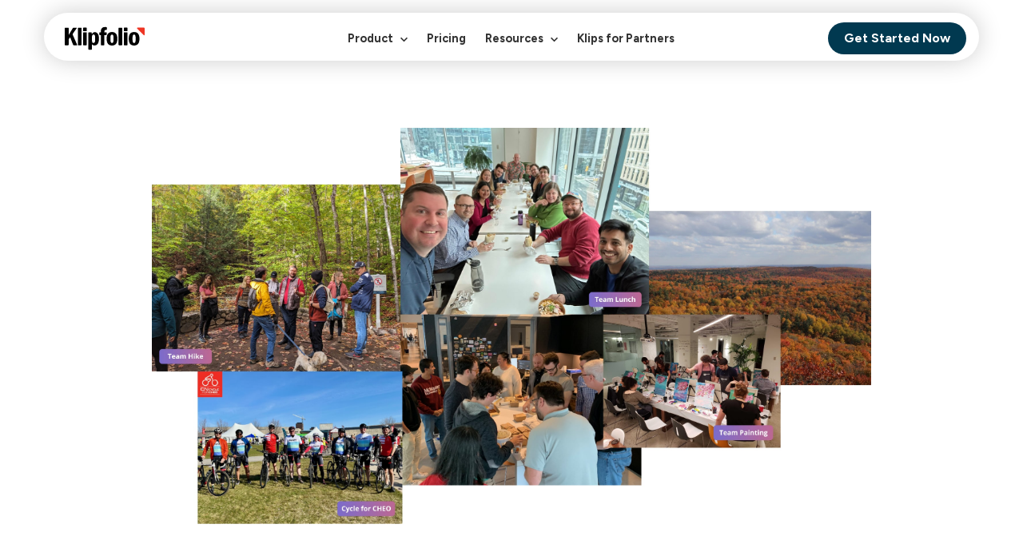

--- FILE ---
content_type: text/html; charset=utf-8
request_url: https://www.klipfolio.com/about/careers
body_size: 25074
content:
<!DOCTYPE html><html lang="en"><head><script>(function(w,i,g){w[g]=w[g]||[];if(typeof w[g].push=='function')w[g].push(i)})
(window,'GTM-PNCCDQ','google_tags_first_party');</script><script>(function(w,d,s,l){w[l]=w[l]||[];(function(){w[l].push(arguments);})('set', 'developer_id.dY2E1Nz', true);
		var f=d.getElementsByTagName(s)[0],
		j=d.createElement(s);j.async=true;j.src='/2rqn/';
		f.parentNode.insertBefore(j,f);
		})(window,document,'script','dataLayer');</script><meta charSet="utf-8"/><meta http-equiv="x-ua-compatible" content="ie=edge"/><meta name="viewport" content="width=device-width, initial-scale=1, shrink-to-fit=no"/><script type="text/javascript" id="consent-loader">
        window.consentListeners = []
        window.addConsentListenerExample = (callback) => {
            window.consentListeners.push(callback)
        }
      </script><style id="typography.js">html{font-family:sans-serif;-ms-text-size-adjust:100%;-webkit-text-size-adjust:100%}body{margin:0}article,aside,details,figcaption,figure,footer,header,main,menu,nav,section,summary{display:block}audio,canvas,progress,video{display:inline-block}audio:not([controls]){display:none;height:0}progress{vertical-align:baseline}[hidden],template{display:none}a{background-color:transparent;}a:active,a:hover{outline-width:0}abbr[title]{border-bottom:none;text-decoration:underline;text-decoration:underline dotted}b,strong{font-weight:inherit;font-weight:bolder}dfn{font-style:italic}h1{font-size:2em;margin:.67em 0}mark{background-color:#ff0;color:#000}small{font-size:80%}sub,sup{font-size:75%;line-height:0;position:relative;vertical-align:baseline}sub{bottom:-.25em}sup{top:-.5em}img{border-style:none}svg:not(:root){overflow:hidden}code,kbd,pre,samp{font-family:monospace,monospace;font-size:1em}figure{margin:1em 40px}hr{box-sizing:content-box;height:0;overflow:visible}button,input,optgroup,select,textarea{font:inherit;margin:0}optgroup{font-weight:700}button,input{overflow:visible}button,select{text-transform:none}[type=reset],[type=submit],button,html [type=button]{-webkit-appearance:button}[type=button]::-moz-focus-inner,[type=reset]::-moz-focus-inner,[type=submit]::-moz-focus-inner,button::-moz-focus-inner{border-style:none;padding:0}[type=button]:-moz-focusring,[type=reset]:-moz-focusring,[type=submit]:-moz-focusring,button:-moz-focusring{outline:1px dotted ButtonText}fieldset{border:1px solid silver;margin:0 2px;padding:.35em .625em .75em}legend{box-sizing:border-box;color:inherit;display:table;max-width:100%;padding:0;white-space:normal}textarea{overflow:auto}[type=checkbox],[type=radio]{box-sizing:border-box;padding:0}[type=number]::-webkit-inner-spin-button,[type=number]::-webkit-outer-spin-button{height:auto}[type=search]{-webkit-appearance:textfield;outline-offset:-2px}[type=search]::-webkit-search-cancel-button,[type=search]::-webkit-search-decoration{-webkit-appearance:none}::-webkit-input-placeholder{color:inherit;opacity:.54}::-webkit-file-upload-button{-webkit-appearance:button;font:inherit}html{font:100%/2 'Figtree',sans-serif,'Arial',sans-serif;box-sizing:border-box;overflow-y:scroll;}*{box-sizing:inherit;}*:before{box-sizing:inherit;}*:after{box-sizing:inherit;}body{color:hsla(0,0%,0%,0.8);font-family:'Figtree',sans-serif,'Arial',sans-serif;font-weight:normal;word-wrap:break-word;font-kerning:normal;-moz-font-feature-settings:"kern", "liga", "clig", "calt";-ms-font-feature-settings:"kern", "liga", "clig", "calt";-webkit-font-feature-settings:"kern", "liga", "clig", "calt";font-feature-settings:"kern", "liga", "clig", "calt";-webkit-font-smoothing:antialiased;}img{max-width:100%;margin-left:0;margin-right:0;margin-top:0;padding-bottom:0;padding-left:0;padding-right:0;padding-top:0;margin-bottom:2rem;}h1{margin-left:0;margin-right:0;margin-top:0;padding-bottom:0;padding-left:0;padding-right:0;padding-top:0;margin-bottom:2rem;color:inherit;font-family:'Figtree',sans-serif,'Arial',sans-serif;font-weight:bold;text-rendering:optimizeLegibility;font-size:3.5rem;line-height:1.1;}h2{margin-left:0;margin-right:0;margin-top:0;padding-bottom:0;padding-left:0;padding-right:0;padding-top:0;margin-bottom:2rem;color:inherit;font-family:'Figtree',sans-serif,'Arial',sans-serif;font-weight:bold;text-rendering:optimizeLegibility;font-size:2.12051rem;line-height:1.1;}h3{margin-left:0;margin-right:0;margin-top:0;padding-bottom:0;padding-left:0;padding-right:0;padding-top:0;margin-bottom:2rem;color:inherit;font-family:'Figtree',sans-serif,'Arial',sans-serif;font-weight:bold;text-rendering:optimizeLegibility;font-size:1.65054rem;line-height:1.1;}h4{margin-left:0;margin-right:0;margin-top:0;padding-bottom:0;padding-left:0;padding-right:0;padding-top:0;margin-bottom:2rem;color:inherit;font-family:'Figtree',sans-serif,'Arial',sans-serif;font-weight:bold;text-rendering:optimizeLegibility;font-size:1rem;line-height:1.1;}h5{margin-left:0;margin-right:0;margin-top:0;padding-bottom:0;padding-left:0;padding-right:0;padding-top:0;margin-bottom:2rem;color:inherit;font-family:'Figtree',sans-serif,'Arial',sans-serif;font-weight:bold;text-rendering:optimizeLegibility;font-size:0.77837rem;line-height:1.1;}h6{margin-left:0;margin-right:0;margin-top:0;padding-bottom:0;padding-left:0;padding-right:0;padding-top:0;margin-bottom:2rem;color:inherit;font-family:'Figtree',sans-serif,'Arial',sans-serif;font-weight:bold;text-rendering:optimizeLegibility;font-size:0.68672rem;line-height:1.1;}hgroup{margin-left:0;margin-right:0;margin-top:0;padding-bottom:0;padding-left:0;padding-right:0;padding-top:0;margin-bottom:2rem;}ul{margin-left:2rem;margin-right:0;margin-top:0;padding-bottom:0;padding-left:0;padding-right:0;padding-top:0;margin-bottom:2rem;list-style-position:outside;list-style-image:none;}ol{margin-left:2rem;margin-right:0;margin-top:0;padding-bottom:0;padding-left:0;padding-right:0;padding-top:0;margin-bottom:2rem;list-style-position:outside;list-style-image:none;}dl{margin-left:0;margin-right:0;margin-top:0;padding-bottom:0;padding-left:0;padding-right:0;padding-top:0;margin-bottom:2rem;}dd{margin-left:0;margin-right:0;margin-top:0;padding-bottom:0;padding-left:0;padding-right:0;padding-top:0;margin-bottom:2rem;}p{margin-left:0;margin-right:0;margin-top:0;padding-bottom:0;padding-left:0;padding-right:0;padding-top:0;margin-bottom:2rem;}figure{margin-left:0;margin-right:0;margin-top:0;padding-bottom:0;padding-left:0;padding-right:0;padding-top:0;margin-bottom:2rem;}pre{margin-left:0;margin-right:0;margin-top:0;padding-bottom:0;padding-left:0;padding-right:0;padding-top:0;margin-bottom:2rem;font-size:0.85rem;line-height:2rem;white-space:pre-wrap;}table{margin-left:0;margin-right:0;margin-top:0;padding-bottom:0;padding-left:0;padding-right:0;padding-top:0;margin-bottom:2rem;font-size:1rem;line-height:2rem;border-collapse:collapse;width:100%;}fieldset{margin-left:0;margin-right:0;margin-top:0;padding-bottom:0;padding-left:0;padding-right:0;padding-top:0;margin-bottom:2rem;}blockquote{margin-left:2rem;margin-right:2rem;margin-top:0;padding-bottom:0;padding-left:0;padding-right:0;padding-top:0;margin-bottom:2rem;}form{margin-left:0;margin-right:0;margin-top:0;padding-bottom:0;padding-left:0;padding-right:0;padding-top:0;margin-bottom:2rem;}noscript{margin-left:0;margin-right:0;margin-top:0;padding-bottom:0;padding-left:0;padding-right:0;padding-top:0;margin-bottom:2rem;}iframe{margin-left:0;margin-right:0;margin-top:0;padding-bottom:0;padding-left:0;padding-right:0;padding-top:0;margin-bottom:2rem;}hr{margin-left:0;margin-right:0;margin-top:20px;padding-bottom:0;padding-left:0;padding-right:0;padding-top:0;margin-bottom:20px;background:none;border:0;height:1px;border-top:1px solid #eee;}address{margin-left:0;margin-right:0;margin-top:0;padding-bottom:0;padding-left:0;padding-right:0;padding-top:0;margin-bottom:2rem;}b{font-weight:bold;}strong{font-weight:bold;}dt{font-weight:bold;}th{font-weight:bold;}li{margin-bottom:calc(2rem / 2);}ol li{padding-left:0;}ul li{padding-left:0;}li > ol{margin-left:2rem;margin-bottom:calc(2rem / 2);margin-top:calc(2rem / 2);}li > ul{margin-left:2rem;margin-bottom:calc(2rem / 2);margin-top:calc(2rem / 2);}blockquote *:last-child{margin-bottom:0;}li *:last-child{margin-bottom:0;}p *:last-child{margin-bottom:0;}li > p{margin-bottom:calc(2rem / 2);}code{font-size:0.85rem;line-height:2rem;}kbd{font-size:0.85rem;line-height:2rem;}samp{font-size:0.85rem;line-height:2rem;}abbr{border-bottom:1px dotted hsla(0,0%,0%,0.5);cursor:help;}acronym{border-bottom:1px dotted hsla(0,0%,0%,0.5);cursor:help;}abbr[title]{border-bottom:1px dotted hsla(0,0%,0%,0.5);cursor:help;text-decoration:none;}thead{text-align:left;}td,th{text-align:left;border-bottom:1px solid hsla(0,0%,0%,0.12);font-feature-settings:"tnum";-moz-font-feature-settings:"tnum";-ms-font-feature-settings:"tnum";-webkit-font-feature-settings:"tnum";padding-left:1.33333rem;padding-right:1.33333rem;padding-top:1rem;padding-bottom:calc(1rem - 1px);}th:first-child,td:first-child{padding-left:0;}th:last-child,td:last-child{padding-right:0;}a{color:#4b57c5;text-decoration:none;}small{font-size:85%;}td:first-child{padding-left:15px;}td:last-child{padding-right:15px;}</style><meta name="generator" content="Gatsby 4.24.4"/><meta data-react-helmet="true" name="description" content="Join our mission to help people succeed with data."/><meta data-react-helmet="true" property="og:title" content="Careers"/><meta data-react-helmet="true" property="og:description" content="Join our mission to help people succeed with data."/><meta data-react-helmet="true" property="og:type" content="website"/><meta data-react-helmet="true" property="og:image" content="/klipfolio-logo-share.png"/><meta data-react-helmet="true" name="twitter:image" content="/klipfolio-logo-share.png"/><meta data-react-helmet="true" name="twitter:card" content="summary"/><meta data-react-helmet="true" name="twitter:creator" content="@Klipfolio"/><meta data-react-helmet="true" name="twitter:title" content="Careers"/><meta data-react-helmet="true" name="twitter:description" content="Join our mission to help people succeed with data."/><style data-href="/styles.c77676f2523efddc9d31.css" data-identity="gatsby-global-css">@font-face{font-display:fallback;font-family:Open Sans;font-style:italic;font-weight:400;src:local("Open Sans Italic"),local("OpenSans-Italic"),url(https://fonts.gstatic.com/s/opensans/v15/mem6YaGs126MiZpBA-UFUK0Udc1GAK6bt6o.woff2) format("woff2");unicode-range:u+0460-052f,u+1c80-1c88,u+20b4,u+2de0-2dff,u+a640-a69f,u+fe2e-fe2f}@font-face{font-display:fallback;font-family:Open Sans;font-style:italic;font-weight:400;src:local("Open Sans Italic"),local("OpenSans-Italic"),url(https://fonts.gstatic.com/s/opensans/v15/mem6YaGs126MiZpBA-UFUK0ddc1GAK6bt6o.woff2) format("woff2");unicode-range:u+0400-045f,u+0490-0491,u+04b0-04b1,u+2116}@font-face{font-display:fallback;font-family:Open Sans;font-style:italic;font-weight:400;src:local("Open Sans Italic"),local("OpenSans-Italic"),url(https://fonts.gstatic.com/s/opensans/v15/mem6YaGs126MiZpBA-UFUK0Vdc1GAK6bt6o.woff2) format("woff2");unicode-range:u+1f??}@font-face{font-display:fallback;font-family:Open Sans;font-style:italic;font-weight:400;src:local("Open Sans Italic"),local("OpenSans-Italic"),url(https://fonts.gstatic.com/s/opensans/v15/mem6YaGs126MiZpBA-UFUK0adc1GAK6bt6o.woff2) format("woff2");unicode-range:u+0370-03ff}@font-face{font-display:fallback;font-family:Open Sans;font-style:italic;font-weight:400;src:local("Open Sans Italic"),local("OpenSans-Italic"),url(https://fonts.gstatic.com/s/opensans/v15/mem6YaGs126MiZpBA-UFUK0Wdc1GAK6bt6o.woff2) format("woff2");unicode-range:u+0102-0103,u+0110-0111,u+1ea0-1ef9,u+20ab}@font-face{font-display:fallback;font-family:Open Sans;font-style:italic;font-weight:400;src:local("Open Sans Italic"),local("OpenSans-Italic"),url(https://fonts.gstatic.com/s/opensans/v15/mem6YaGs126MiZpBA-UFUK0Xdc1GAK6bt6o.woff2) format("woff2");unicode-range:u+0100-024f,u+0259,u+1e??,u+2020,u+20a0-20ab,u+20ad-20cf,u+2113,u+2c60-2c7f,u+a720-a7ff}@font-face{font-display:fallback;font-family:Open Sans;font-style:italic;font-weight:400;src:local("Open Sans Italic"),local("OpenSans-Italic"),url(https://fonts.gstatic.com/s/opensans/v15/mem6YaGs126MiZpBA-UFUK0Zdc1GAK6b.woff2) format("woff2");unicode-range:u+00??,u+0131,u+0152-0153,u+02bb-02bc,u+02c6,u+02da,u+02dc,u+2000-206f,u+2074,u+20ac,u+2122,u+2191,u+2193,u+2212,u+2215,u+feff,u+fffd}@font-face{font-display:fallback;font-family:Open Sans;font-style:normal;font-weight:400;src:local("Open Sans Regular"),local("OpenSans-Regular"),url(https://fonts.gstatic.com/s/opensans/v15/mem8YaGs126MiZpBA-UFWJ0bf8pkAp6a.woff2) format("woff2");unicode-range:u+0460-052f,u+1c80-1c88,u+20b4,u+2de0-2dff,u+a640-a69f,u+fe2e-fe2f}@font-face{font-display:fallback;font-family:Open Sans;font-style:normal;font-weight:400;src:local("Open Sans Regular"),local("OpenSans-Regular"),url(https://fonts.gstatic.com/s/opensans/v15/mem8YaGs126MiZpBA-UFUZ0bf8pkAp6a.woff2) format("woff2");unicode-range:u+0400-045f,u+0490-0491,u+04b0-04b1,u+2116}@font-face{font-display:fallback;font-family:Open Sans;font-style:normal;font-weight:400;src:local("Open Sans Regular"),local("OpenSans-Regular"),url(https://fonts.gstatic.com/s/opensans/v15/mem8YaGs126MiZpBA-UFWZ0bf8pkAp6a.woff2) format("woff2");unicode-range:u+1f??}@font-face{font-display:fallback;font-family:Open Sans;font-style:normal;font-weight:400;src:local("Open Sans Regular"),local("OpenSans-Regular"),url(https://fonts.gstatic.com/s/opensans/v15/mem8YaGs126MiZpBA-UFVp0bf8pkAp6a.woff2) format("woff2");unicode-range:u+0370-03ff}@font-face{font-display:fallback;font-family:Open Sans;font-style:normal;font-weight:400;src:local("Open Sans Regular"),local("OpenSans-Regular"),url(https://fonts.gstatic.com/s/opensans/v15/mem8YaGs126MiZpBA-UFWp0bf8pkAp6a.woff2) format("woff2");unicode-range:u+0102-0103,u+0110-0111,u+1ea0-1ef9,u+20ab}@font-face{font-display:fallback;font-family:Open Sans;font-style:normal;font-weight:400;src:local("Open Sans Regular"),local("OpenSans-Regular"),url(https://fonts.gstatic.com/s/opensans/v15/mem8YaGs126MiZpBA-UFW50bf8pkAp6a.woff2) format("woff2");unicode-range:u+0100-024f,u+0259,u+1e??,u+2020,u+20a0-20ab,u+20ad-20cf,u+2113,u+2c60-2c7f,u+a720-a7ff}@font-face{font-display:fallback;font-family:Open Sans;font-style:normal;font-weight:400;src:local("Open Sans Regular"),local("OpenSans-Regular"),url(https://fonts.gstatic.com/s/opensans/v15/mem8YaGs126MiZpBA-UFVZ0bf8pkAg.woff2) format("woff2");unicode-range:u+00??,u+0131,u+0152-0153,u+02bb-02bc,u+02c6,u+02da,u+02dc,u+2000-206f,u+2074,u+20ac,u+2122,u+2191,u+2193,u+2212,u+2215,u+feff,u+fffd}@font-face{font-display:fallback;font-family:Open Sans;font-style:normal;font-weight:600;src:local("Open Sans SemiBold"),local("OpenSans-SemiBold"),url(https://fonts.gstatic.com/s/opensans/v15/mem5YaGs126MiZpBA-UNirkOX-hpKKSTj5PW.woff2) format("woff2");unicode-range:u+0460-052f,u+1c80-1c88,u+20b4,u+2de0-2dff,u+a640-a69f,u+fe2e-fe2f}@font-face{font-display:fallback;font-family:Open Sans;font-style:normal;font-weight:600;src:local("Open Sans SemiBold"),local("OpenSans-SemiBold"),url(https://fonts.gstatic.com/s/opensans/v15/mem5YaGs126MiZpBA-UNirkOVuhpKKSTj5PW.woff2) format("woff2");unicode-range:u+0400-045f,u+0490-0491,u+04b0-04b1,u+2116}@font-face{font-display:fallback;font-family:Open Sans;font-style:normal;font-weight:600;src:local("Open Sans SemiBold"),local("OpenSans-SemiBold"),url(https://fonts.gstatic.com/s/opensans/v15/mem5YaGs126MiZpBA-UNirkOXuhpKKSTj5PW.woff2) format("woff2");unicode-range:u+1f??}@font-face{font-display:fallback;font-family:Open Sans;font-style:normal;font-weight:600;src:local("Open Sans SemiBold"),local("OpenSans-SemiBold"),url(https://fonts.gstatic.com/s/opensans/v15/mem5YaGs126MiZpBA-UNirkOUehpKKSTj5PW.woff2) format("woff2");unicode-range:u+0370-03ff}@font-face{font-display:fallback;font-family:Open Sans;font-style:normal;font-weight:600;src:local("Open Sans SemiBold"),local("OpenSans-SemiBold"),url(https://fonts.gstatic.com/s/opensans/v15/mem5YaGs126MiZpBA-UNirkOXehpKKSTj5PW.woff2) format("woff2");unicode-range:u+0102-0103,u+0110-0111,u+1ea0-1ef9,u+20ab}@font-face{font-display:fallback;font-family:Open Sans;font-style:normal;font-weight:600;src:local("Open Sans SemiBold"),local("OpenSans-SemiBold"),url(https://fonts.gstatic.com/s/opensans/v15/mem5YaGs126MiZpBA-UNirkOXOhpKKSTj5PW.woff2) format("woff2");unicode-range:u+0100-024f,u+0259,u+1e??,u+2020,u+20a0-20ab,u+20ad-20cf,u+2113,u+2c60-2c7f,u+a720-a7ff}@font-face{font-display:fallback;font-family:Open Sans;font-style:normal;font-weight:600;src:local("Open Sans SemiBold"),local("OpenSans-SemiBold"),url(https://fonts.gstatic.com/s/opensans/v15/mem5YaGs126MiZpBA-UNirkOUuhpKKSTjw.woff2) format("woff2");unicode-range:u+00??,u+0131,u+0152-0153,u+02bb-02bc,u+02c6,u+02da,u+02dc,u+2000-206f,u+2074,u+20ac,u+2122,u+2191,u+2193,u+2212,u+2215,u+feff,u+fffd}@font-face{font-display:fallback;font-family:Open Sans;font-style:normal;font-weight:700;src:local("Open Sans Bold"),local("OpenSans-Bold"),url(https://fonts.gstatic.com/s/opensans/v15/mem5YaGs126MiZpBA-UN7rgOX-hpKKSTj5PW.woff2) format("woff2");unicode-range:u+0460-052f,u+1c80-1c88,u+20b4,u+2de0-2dff,u+a640-a69f,u+fe2e-fe2f}@font-face{font-display:fallback;font-family:Open Sans;font-style:normal;font-weight:700;src:local("Open Sans Bold"),local("OpenSans-Bold"),url(https://fonts.gstatic.com/s/opensans/v15/mem5YaGs126MiZpBA-UN7rgOVuhpKKSTj5PW.woff2) format("woff2");unicode-range:u+0400-045f,u+0490-0491,u+04b0-04b1,u+2116}@font-face{font-display:fallback;font-family:Open Sans;font-style:normal;font-weight:700;src:local("Open Sans Bold"),local("OpenSans-Bold"),url(https://fonts.gstatic.com/s/opensans/v15/mem5YaGs126MiZpBA-UN7rgOXuhpKKSTj5PW.woff2) format("woff2");unicode-range:u+1f??}@font-face{font-display:fallback;font-family:Open Sans;font-style:normal;font-weight:700;src:local("Open Sans Bold"),local("OpenSans-Bold"),url(https://fonts.gstatic.com/s/opensans/v15/mem5YaGs126MiZpBA-UN7rgOUehpKKSTj5PW.woff2) format("woff2");unicode-range:u+0370-03ff}@font-face{font-display:fallback;font-family:Open Sans;font-style:normal;font-weight:700;src:local("Open Sans Bold"),local("OpenSans-Bold"),url(https://fonts.gstatic.com/s/opensans/v15/mem5YaGs126MiZpBA-UN7rgOXehpKKSTj5PW.woff2) format("woff2");unicode-range:u+0102-0103,u+0110-0111,u+1ea0-1ef9,u+20ab}@font-face{font-display:fallback;font-family:Open Sans;font-style:normal;font-weight:700;src:local("Open Sans Bold"),local("OpenSans-Bold"),url(https://fonts.gstatic.com/s/opensans/v15/mem5YaGs126MiZpBA-UN7rgOXOhpKKSTj5PW.woff2) format("woff2");unicode-range:u+0100-024f,u+0259,u+1e??,u+2020,u+20a0-20ab,u+20ad-20cf,u+2113,u+2c60-2c7f,u+a720-a7ff}@font-face{font-display:fallback;font-family:Open Sans;font-style:normal;font-weight:700;src:local("Open Sans Bold"),local("OpenSans-Bold"),url(https://fonts.gstatic.com/s/opensans/v15/mem5YaGs126MiZpBA-UN7rgOUuhpKKSTjw.woff2) format("woff2");unicode-range:u+00??,u+0131,u+0152-0153,u+02bb-02bc,u+02c6,u+02da,u+02dc,u+2000-206f,u+2074,u+20ac,u+2122,u+2191,u+2193,u+2212,u+2215,u+feff,u+fffd}@font-face{font-family:klipfolio-icons;src:url([data-uri]) format("woff")}.yt-lite{background-color:#000;background-position:50%;background-size:cover;contain:content;cursor:pointer;display:block;position:relative}.yt-lite.lyt-activated:before{background-image:url([data-uri]);background-position:top;background-repeat:repeat-x;box-sizing:content-box;content:"";display:block;height:60px;padding-bottom:50px;position:absolute;top:0;transition:all .2s cubic-bezier(0,0,.2,1);width:100%}.yt-lite:after{content:"";display:block;padding-bottom:var(--aspect-ratio)}.yt-lite>iframe{height:100%;left:0;position:absolute;top:0;width:100%}.yt-lite>.lty-playbtn{background-color:#212121;border-radius:14%;height:46px;opacity:.8;transition:all .2s cubic-bezier(0,0,.2,1);width:70px;z-index:1}.yt-lite:hover>.lty-playbtn{background-color:red;opacity:1}.yt-lite>.lty-playbtn:before{border-color:transparent transparent transparent #fff;border-style:solid;border-width:11px 0 11px 19px;content:""}.yt-lite>.lty-playbtn,.yt-lite>.lty-playbtn:before{left:50%;position:absolute;top:50%;transform:translate3d(-50%,-50%,0)}.yt-lite.lyt-activated{cursor:unset}.yt-lite.lyt-activated:before,.yt-lite.lyt-activated>.lty-playbtn{opacity:0;pointer-events:none}</style><title data-react-helmet="true">Careers | Klipfolio</title><link data-react-helmet="true" rel="canonical" href="https://www.klipfolio.com/about/careers"/><style>.gatsby-image-wrapper{position:relative;overflow:hidden}.gatsby-image-wrapper picture.object-fit-polyfill{position:static!important}.gatsby-image-wrapper img{bottom:0;height:100%;left:0;margin:0;max-width:none;padding:0;position:absolute;right:0;top:0;width:100%;object-fit:cover}.gatsby-image-wrapper [data-main-image]{opacity:0;transform:translateZ(0);transition:opacity .25s linear;will-change:opacity}.gatsby-image-wrapper-constrained{display:inline-block;vertical-align:top}</style><noscript><style>.gatsby-image-wrapper noscript [data-main-image]{opacity:1!important}.gatsby-image-wrapper [data-placeholder-image]{opacity:0!important}</style></noscript><script type="module">const e="undefined"!=typeof HTMLImageElement&&"loading"in HTMLImageElement.prototype;e&&document.body.addEventListener("load",(function(e){const t=e.target;if(void 0===t.dataset.mainImage)return;if(void 0===t.dataset.gatsbyImageSsr)return;let a=null,n=t;for(;null===a&&n;)void 0!==n.parentNode.dataset.gatsbyImageWrapper&&(a=n.parentNode),n=n.parentNode;const o=a.querySelector("[data-placeholder-image]"),r=new Image;r.src=t.currentSrc,r.decode().catch((()=>{})).then((()=>{t.style.opacity=1,o&&(o.style.opacity=0,o.style.transition="opacity 500ms linear")}))}),!0);</script><link rel="sitemap" type="application/xml" href="/sitemap/sitemap-index.xml"/><link rel="preconnect" href="https://fonts.googleapis.com" crossorigin="true"/><link rel="preconnect" href="https://fonts.gstatic.com" crossorigin="true"/><link rel="stylesheet" href="https://fonts.googleapis.com/css2?family=Figtree:ital,wght@0,300..900;1,300..900&amp;family=Work+Sans:ital,wght@0,100..900;1,100..900&amp;display=swap"/><link rel="icon" href="/favicon-32x32.png?v=1687248b47b5a187a11a4c6cb59b69e5" type="image/png"/><link rel="manifest" href="/manifest.webmanifest" crossorigin="anonymous"/><link rel="apple-touch-icon" sizes="48x48" href="/icons/icon-48x48.png?v=1687248b47b5a187a11a4c6cb59b69e5"/><link rel="apple-touch-icon" sizes="72x72" href="/icons/icon-72x72.png?v=1687248b47b5a187a11a4c6cb59b69e5"/><link rel="apple-touch-icon" sizes="96x96" href="/icons/icon-96x96.png?v=1687248b47b5a187a11a4c6cb59b69e5"/><link rel="apple-touch-icon" sizes="144x144" href="/icons/icon-144x144.png?v=1687248b47b5a187a11a4c6cb59b69e5"/><link rel="apple-touch-icon" sizes="192x192" href="/icons/icon-192x192.png?v=1687248b47b5a187a11a4c6cb59b69e5"/><link rel="apple-touch-icon" sizes="256x256" href="/icons/icon-256x256.png?v=1687248b47b5a187a11a4c6cb59b69e5"/><link rel="apple-touch-icon" sizes="384x384" href="/icons/icon-384x384.png?v=1687248b47b5a187a11a4c6cb59b69e5"/><link rel="apple-touch-icon" sizes="512x512" href="/icons/icon-512x512.png?v=1687248b47b5a187a11a4c6cb59b69e5"/><style data-styled="" data-styled-version="5.3.11">html,body #___gatsby{height:-webkit-fill-available;}/*!sc*/
body{height:-webkit-fill-available;position:relative;}/*!sc*/
#gatsby-focus-wrapper{min-height:100vh;min-height:-webkit-fill-available;display:-webkit-box;display:-webkit-flex;display:-ms-flexbox;display:flex;-webkit-flex-flow:column;-ms-flex-flow:column;flex-flow:column;}/*!sc*/
.blog-table{border-radius:0.5rem 0.5rem 0 0 !important;border-collapse:separate !important;border-spacing:0;overflow:hidden;}/*!sc*/
.blog-table th,.blog-table td{padding:15px;}/*!sc*/
.blog-table tr td:not(:first-child){text-align:center;width:120px;}/*!sc*/
.blog-table tr:first-child{background:#B8BFD6!important;}/*!sc*/
.blog-table tr:nth-child(odd){background:#DEE2ED;}/*!sc*/
.blog-table th{text-align:center;}/*!sc*/
data-styled.g1[id="sc-global-hHZrDx1"]{content:"sc-global-hHZrDx1,"}/*!sc*/
.cxFtMz{margin:auto;padding:0 1rem;width:100%;-webkit-box-flex:1;-webkit-flex-grow:1;-ms-flex-positive:1;flex-grow:1;z-index:0;position:static;}/*!sc*/
@media only screen and (min-width:769px){.cxFtMz{max-width:700px;}}/*!sc*/
@media only screen and (min-width:993px){.cxFtMz{max-width:950px;}}/*!sc*/
@media only screen and (min-width:1201px){.cxFtMz{max-width:1200px;}}/*!sc*/
.fFvrVw{margin:auto;padding:true;width:100%;-webkit-box-flex:1;-webkit-flex-grow:1;-ms-flex-positive:1;flex-grow:1;z-index:0;position:static;max-width:100% !important;width:100%;}/*!sc*/
@media only screen and (min-width:769px){.fFvrVw{max-width:700px;}}/*!sc*/
@media only screen and (min-width:993px){.fFvrVw{max-width:950px;}}/*!sc*/
@media only screen and (min-width:1201px){.fFvrVw{max-width:1200px;}}/*!sc*/
.bjjYRT{margin:auto;padding:true;width:100%;-webkit-box-flex:1;-webkit-flex-grow:1;-ms-flex-positive:1;flex-grow:1;z-index:0;position:relative;overflow:hidden;max-width:100% !important;width:100%;}/*!sc*/
@media only screen and (min-width:769px){.bjjYRT{max-width:700px;}}/*!sc*/
@media only screen and (min-width:993px){.bjjYRT{max-width:950px;}}/*!sc*/
@media only screen and (min-width:1201px){.bjjYRT{max-width:1200px;}}/*!sc*/
data-styled.g2[id="container-sc-1ilqd4c-0"]{content:"cxFtMz,fFvrVw,bjjYRT,"}/*!sc*/
.hbFfZm{justify-self:flex-end;margin-right:15px;width:25px;border:none;background:none;padding:0;display:none;}/*!sc*/
@media only screen and (max-width:992px){.hbFfZm{display:block;}}/*!sc*/
.hbFfZm:before,.hbFfZm:after,.hbFfZm div{background:black;content:"";display:block;height:3px;border-radius:3px;margin:6px 0;-webkit-transition:0.5s;transition:0.5s;}/*!sc*/
data-styled.g3[id="hamburger__StyledHamburger-sc-vqo18s-0"]{content:"hbFfZm,"}/*!sc*/
.hVpmKQ{list-style-type:none;width:100%;height:100%;display:-webkit-box;display:-webkit-flex;display:-ms-flexbox;display:flex;background:white;border-radius:2rem;z-index:11;}/*!sc*/
@media only screen and (max-width:992px){}/*!sc*/
@media only screen and (max-width:768px){}/*!sc*/
@media only screen and (min-width:769px){}/*!sc*/
@media only screen and (min-width:993px){}/*!sc*/
.byoMhu{list-style-type:none;width:100%;height:60px;display:grid;z-index:11;}/*!sc*/
@media only screen and (max-width:992px){}/*!sc*/
@media only screen and (max-width:768px){}/*!sc*/
@media only screen and (min-width:769px){}/*!sc*/
@media only screen and (min-width:993px){}/*!sc*/
.hnItau{list-style-type:none;display:-webkit-box;display:-webkit-flex;display:-ms-flexbox;display:flex;-webkit-flex:1;-ms-flex:1;flex:1;}/*!sc*/
@media only screen and (max-width:992px){}/*!sc*/
@media only screen and (max-width:768px){}/*!sc*/
@media only screen and (min-width:769px){}/*!sc*/
@media only screen and (min-width:993px){}/*!sc*/
.kHOvPx{list-style-type:none;margin:0 auto 0.5rem;display:-webkit-box;display:-webkit-flex;display:-ms-flexbox;display:flex;}/*!sc*/
@media only screen and (max-width:992px){}/*!sc*/
@media only screen and (max-width:768px){}/*!sc*/
@media only screen and (min-width:769px){}/*!sc*/
@media only screen and (min-width:993px){}/*!sc*/
.cMNTkv{list-style-type:none;min-width:280px;height:100%;padding:1.5rem;display:-webkit-box;display:-webkit-flex;display:-ms-flexbox;display:flex;background:#E8F8FC;border-radius:1rem;}/*!sc*/
@media only screen and (max-width:992px){}/*!sc*/
@media only screen and (max-width:768px){}/*!sc*/
@media only screen and (min-width:769px){}/*!sc*/
@media only screen and (min-width:993px){}/*!sc*/
.gWuOAY{list-style-type:none;display:grid;}/*!sc*/
@media only screen and (max-width:992px){}/*!sc*/
@media only screen and (max-width:768px){}/*!sc*/
@media only screen and (min-width:769px){}/*!sc*/
@media only screen and (min-width:993px){}/*!sc*/
.kggIac{list-style-type:none;}/*!sc*/
@media only screen and (max-width:992px){}/*!sc*/
@media only screen and (max-width:768px){}/*!sc*/
@media only screen and (min-width:769px){}/*!sc*/
@media only screen and (min-width:993px){}/*!sc*/
.eSApja{list-style-type:none;margin:0.5rem 0 0;display:-webkit-box;display:-webkit-flex;display:-ms-flexbox;display:flex;}/*!sc*/
@media only screen and (max-width:992px){}/*!sc*/
@media only screen and (max-width:768px){}/*!sc*/
@media only screen and (min-width:769px){}/*!sc*/
@media only screen and (min-width:993px){}/*!sc*/
.gBryED{list-style-type:none;display:-webkit-box;display:-webkit-flex;display:-ms-flexbox;display:flex;}/*!sc*/
@media only screen and (max-width:992px){}/*!sc*/
@media only screen and (max-width:768px){}/*!sc*/
@media only screen and (min-width:769px){}/*!sc*/
@media only screen and (min-width:993px){}/*!sc*/
.lvWTT{list-style-type:none;margin:1rem 0 0;display:grid;}/*!sc*/
@media only screen and (max-width:992px){}/*!sc*/
@media only screen and (max-width:768px){}/*!sc*/
@media only screen and (min-width:769px){}/*!sc*/
@media only screen and (min-width:993px){}/*!sc*/
.isLBou{list-style-type:none;width:-webkit-max-content;width:-moz-max-content;width:max-content;margin:0;display:-webkit-box;display:-webkit-flex;display:-ms-flexbox;display:flex;justify-self:flex-end;grid-area:cta;}/*!sc*/
@media only screen and (max-width:992px){.isLBou{display:none;}}/*!sc*/
@media only screen and (max-width:768px){}/*!sc*/
@media only screen and (min-width:769px){}/*!sc*/
@media only screen and (min-width:993px){}/*!sc*/
.kgLAny{list-style-type:none;height:-webkit-min-content;height:-moz-min-content;height:min-content;padding:0.75rem 1.25rem;display:inline-block;position:relative;background:#013950;border-radius:2rem;color:white;font-weight:700;line-height:1;-webkit-transition:filter .2s linear,background-color .2s linear;transition:filter .2s linear,background-color .2s linear;cursor:pointer;}/*!sc*/
@media only screen and (max-width:992px){}/*!sc*/
@media only screen and (max-width:768px){}/*!sc*/
@media only screen and (min-width:769px){}/*!sc*/
@media only screen and (min-width:993px){}/*!sc*/
.eUYUsZ{list-style-type:none;margin:1rem 0 4rem;display:-webkit-box;display:-webkit-flex;display:-ms-flexbox;display:flex;padding:0 1rem;}/*!sc*/
@media only screen and (max-width:992px){}/*!sc*/
@media only screen and (max-width:768px){}/*!sc*/
@media only screen and (min-width:769px){}/*!sc*/
@media only screen and (min-width:993px){}/*!sc*/
@media only screen and (min-width:769px){.eUYUsZ{max-width:700px;}}/*!sc*/
@media only screen and (min-width:993px){.eUYUsZ{max-width:950px;}}/*!sc*/
@media only screen and (min-width:1201px){.eUYUsZ{max-width:1200px;}}/*!sc*/
.gCTPMD{list-style-type:none;margin:0;display:-webkit-box;display:-webkit-flex;display:-ms-flexbox;display:flex;}/*!sc*/
@media only screen and (max-width:992px){}/*!sc*/
@media only screen and (max-width:768px){}/*!sc*/
@media only screen and (min-width:769px){}/*!sc*/
@media only screen and (min-width:993px){}/*!sc*/
.gJgWfA{list-style-type:none;margin:1rem 0 0;display:-webkit-box;display:-webkit-flex;display:-ms-flexbox;display:flex;}/*!sc*/
@media only screen and (max-width:992px){}/*!sc*/
@media only screen and (max-width:768px){}/*!sc*/
@media only screen and (min-width:769px){}/*!sc*/
@media only screen and (min-width:993px){}/*!sc*/
.cIswTG{list-style-type:none;margin:4rem auto 0rem;display:-webkit-box;display:-webkit-flex;display:-ms-flexbox;display:flex;text-align:center;padding:0 1rem;}/*!sc*/
@media only screen and (max-width:992px){}/*!sc*/
@media only screen and (max-width:768px){}/*!sc*/
@media only screen and (min-width:769px){}/*!sc*/
@media only screen and (min-width:993px){}/*!sc*/
@media only screen and (min-width:769px){.cIswTG{max-width:700px;}}/*!sc*/
@media only screen and (min-width:993px){.cIswTG{max-width:900px;}}/*!sc*/
.iXdTEr{list-style-type:none;padding:8rem 0;display:-webkit-box;display:-webkit-flex;display:-ms-flexbox;display:flex;text-align:center;margin:0 auto;}/*!sc*/
@media only screen and (max-width:992px){}/*!sc*/
@media only screen and (max-width:768px){}/*!sc*/
@media only screen and (min-width:769px){}/*!sc*/
@media only screen and (min-width:993px){}/*!sc*/
@media only screen and (min-width:769px){.iXdTEr{max-width:700px;}}/*!sc*/
@media only screen and (min-width:993px){.iXdTEr{max-width:900px;}}/*!sc*/
.NWWij{list-style-type:none;padding:0 0 8rem;display:-webkit-box;display:-webkit-flex;display:-ms-flexbox;display:flex;text-align:center;margin:0 auto;}/*!sc*/
@media only screen and (max-width:992px){}/*!sc*/
@media only screen and (max-width:768px){}/*!sc*/
@media only screen and (min-width:769px){}/*!sc*/
@media only screen and (min-width:993px){}/*!sc*/
@media only screen and (min-width:769px){.NWWij{max-width:700px;}}/*!sc*/
@media only screen and (min-width:993px){.NWWij{max-width:900px;}}/*!sc*/
.kXrKQC{list-style-type:none;margin:0 auto 8rem;padding:0 1rem;}/*!sc*/
@media only screen and (max-width:992px){}/*!sc*/
@media only screen and (max-width:768px){}/*!sc*/
@media only screen and (min-width:769px){}/*!sc*/
@media only screen and (min-width:993px){}/*!sc*/
@media only screen and (min-width:769px){.kXrKQC{max-width:700px;}}/*!sc*/
@media only screen and (min-width:993px){.kXrKQC{max-width:950px;}}/*!sc*/
@media only screen and (min-width:1201px){.kXrKQC{max-width:1200px;}}/*!sc*/
.fgGKFM{list-style-type:none;width:100%;margin:2rem auto;display:grid;padding:0 1rem;}/*!sc*/
@media only screen and (max-width:992px){}/*!sc*/
@media only screen and (max-width:768px){}/*!sc*/
@media only screen and (min-width:769px){}/*!sc*/
@media only screen and (min-width:993px){}/*!sc*/
@media only screen and (min-width:769px){.fgGKFM{max-width:700px;}}/*!sc*/
@media only screen and (min-width:993px){.fgGKFM{max-width:950px;}}/*!sc*/
@media only screen and (min-width:1201px){.fgGKFM{max-width:1200px;}}/*!sc*/
.gSRvYt{list-style-type:none;padding:0.4rem 0.7rem;margin:0 0 1rem;display:-webkit-box;display:-webkit-flex;display:-ms-flexbox;display:flex;background:white;border-radius:0.5rem;}/*!sc*/
@media only screen and (max-width:992px){}/*!sc*/
@media only screen and (max-width:768px){}/*!sc*/
@media only screen and (min-width:769px){}/*!sc*/
@media only screen and (min-width:993px){}/*!sc*/
.HDSdc{list-style-type:none;margin:0 0 1rem;display:-webkit-box;display:-webkit-flex;display:-ms-flexbox;display:flex;}/*!sc*/
@media only screen and (max-width:992px){}/*!sc*/
@media only screen and (max-width:768px){}/*!sc*/
@media only screen and (min-width:769px){}/*!sc*/
@media only screen and (min-width:993px){}/*!sc*/
data-styled.g4[id="div__Div-sc-1vbm34q-0"]{content:"hVpmKQ,byoMhu,hnItau,kHOvPx,cMNTkv,gWuOAY,kggIac,eSApja,gBryED,lvWTT,isLBou,kgLAny,eUYUsZ,gCTPMD,gJgWfA,cIswTG,iXdTEr,NWWij,kXrKQC,fgGKFM,gSRvYt,HDSdc,"}/*!sc*/
.cErYhQ{-webkit-flex-flow:column;-ms-flex-flow:column;flex-flow:column;}/*!sc*/
@media only screen and (max-width:992px){}/*!sc*/
@media only screen and (max-width:768px){}/*!sc*/
.cisnix{-webkit-flex:1;-ms-flex:1;flex:1;-webkit-flex-flow:column;-ms-flex-flow:column;flex-flow:column;}/*!sc*/
@media only screen and (max-width:992px){}/*!sc*/
@media only screen and (max-width:768px){}/*!sc*/
.cbvrBr{gap:1rem;-webkit-flex-flow:column;-ms-flex-flow:column;flex-flow:column;}/*!sc*/
@media only screen and (max-width:992px){}/*!sc*/
@media only screen and (max-width:768px){}/*!sc*/
.eYAXAV{gap:0.5rem;-webkit-flex-flow:column;-ms-flex-flow:column;flex-flow:column;}/*!sc*/
@media only screen and (max-width:992px){}/*!sc*/
@media only screen and (max-width:768px){}/*!sc*/
.fXejls{gap:2rem;-webkit-flex-flow:column;-ms-flex-flow:column;flex-flow:column;}/*!sc*/
@media only screen and (max-width:992px){}/*!sc*/
@media only screen and (max-width:768px){}/*!sc*/
.ceHcpw{gap:0.25rem;-webkit-flex-flow:row;-ms-flex-flow:row;flex-flow:row;-webkit-align-items:center;-webkit-box-align:center;-ms-flex-align:center;align-items:center;-webkit-box-pack:right;-webkit-justify-content:right;-ms-flex-pack:right;justify-content:right;}/*!sc*/
@media only screen and (max-width:992px){}/*!sc*/
@media only screen and (max-width:768px){}/*!sc*/
.fsheco{gap:1rem;-webkit-flex-flow:column;-ms-flex-flow:column;flex-flow:column;-webkit-align-items:center;-webkit-box-align:center;-ms-flex-align:center;align-items:center;}/*!sc*/
@media only screen and (max-width:992px){}/*!sc*/
@media only screen and (max-width:768px){}/*!sc*/
.bPcVlB{gap:1rem;-webkit-flex-flow:column;-ms-flex-flow:column;flex-flow:column;-webkit-align-items:flex-start;-webkit-box-align:flex-start;-ms-flex-align:flex-start;align-items:flex-start;}/*!sc*/
@media only screen and (max-width:992px){}/*!sc*/
@media only screen and (max-width:768px){}/*!sc*/
.geHbuW{gap:0.5rem;-webkit-flex-flow:row;-ms-flex-flow:row;flex-flow:row;-webkit-align-items:center;-webkit-box-align:center;-ms-flex-align:center;align-items:center;}/*!sc*/
@media only screen and (max-width:992px){}/*!sc*/
@media only screen and (max-width:768px){}/*!sc*/
.FUuVv{gap:1rem;-webkit-flex-flow:row;-ms-flex-flow:row;flex-flow:row;}/*!sc*/
@media only screen and (max-width:992px){}/*!sc*/
@media only screen and (max-width:768px){}/*!sc*/
.lbbJya{gap:0.75rem;-webkit-flex-flow:column;-ms-flex-flow:column;flex-flow:column;}/*!sc*/
@media only screen and (max-width:992px){}/*!sc*/
@media only screen and (max-width:768px){}/*!sc*/
.ehPqtC{gap:0.5rem 1rem;-webkit-flex-flow:column;-ms-flex-flow:column;flex-flow:column;-webkit-flex-wrap:wrap;-ms-flex-wrap:wrap;flex-wrap:wrap;}/*!sc*/
@media only screen and (max-width:992px){}/*!sc*/
@media only screen and (max-width:768px){}/*!sc*/
data-styled.g5[id="flex__Flex-sc-cr10aj-0"]{content:"cErYhQ,cisnix,cbvrBr,eYAXAV,fXejls,ceHcpw,fsheco,bPcVlB,geHbuW,FUuVv,lbbJya,ehPqtC,"}/*!sc*/
.itCtRH{box-sizing:border-box;border:none;}/*!sc*/
.itCtRH:hover{-webkit-filter:brightness(90%);filter:brightness(90%);}/*!sc*/
data-styled.g6[id="button__StyledButton-sc-vbjfn1-0"]{content:"itCtRH,"}/*!sc*/
.iKGIRq{color:#012330;font-weight:400;margin:0;padding:0;line-height:1.6;font-size:1.3rem;}/*!sc*/
@media only screen and (max-width:768px){.iKGIRq{font-size:1.1rem;}}/*!sc*/
@media only screen and (max-width:992px){}/*!sc*/
@media only screen and (min-width:769px){.iKGIRq{font-size:1.2rem;}}/*!sc*/
@media only screen and (min-width:993px){.iKGIRq{font-size:1.3rem;}}/*!sc*/
data-styled.g11[id="paragraph__Paragraph-sc-1q0pui9-0"]{content:"iKGIRq,"}/*!sc*/
.eWmBPY{-webkit-scroll-margin:6rem;-moz-scroll-margin:6rem;-ms-scroll-margin:6rem;scroll-margin:6rem;color:#013950;text-align:center;font-weight:700;margin:0;padding:0;line-height:1.25;-webkit-letter-spacing:-.03rem;-moz-letter-spacing:-.03rem;-ms-letter-spacing:-.03rem;letter-spacing:-.03rem;}/*!sc*/
@media only screen and (max-width:768px){.eWmBPY{font-size:2.4rem;}}/*!sc*/
@media only screen and (max-width:992px){}/*!sc*/
@media only screen and (min-width:769px){.eWmBPY{font-size:2.7rem;}}/*!sc*/
@media only screen and (min-width:993px){.eWmBPY{font-size:3rem;}}/*!sc*/
.fdkLez{-webkit-scroll-margin:6rem;-moz-scroll-margin:6rem;-ms-scroll-margin:6rem;scroll-margin:6rem;color:#013950;font-weight:700;margin:0;padding:0;line-height:1.25;-webkit-letter-spacing:-.03rem;-moz-letter-spacing:-.03rem;-ms-letter-spacing:-.03rem;letter-spacing:-.03rem;}/*!sc*/
@media only screen and (max-width:768px){.fdkLez{font-size:2rem;}}/*!sc*/
@media only screen and (max-width:992px){}/*!sc*/
@media only screen and (min-width:769px){.fdkLez{font-size:2.3rem;}}/*!sc*/
@media only screen and (min-width:993px){.fdkLez{font-size:2.5rem;}}/*!sc*/
.mvEjU{-webkit-scroll-margin:6rem;-moz-scroll-margin:6rem;-ms-scroll-margin:6rem;scroll-margin:6rem;color:#013950;font-weight:700;margin:0 0 1rem;padding:0;line-height:1.25;-webkit-letter-spacing:-.03rem;-moz-letter-spacing:-.03rem;-ms-letter-spacing:-.03rem;letter-spacing:-.03rem;}/*!sc*/
@media only screen and (max-width:768px){.mvEjU{font-size:2rem;}}/*!sc*/
@media only screen and (max-width:992px){}/*!sc*/
@media only screen and (min-width:769px){.mvEjU{font-size:2.3rem;}}/*!sc*/
@media only screen and (min-width:993px){.mvEjU{font-size:2.5rem;}}/*!sc*/
.cFNLbC{-webkit-scroll-margin:6rem;-moz-scroll-margin:6rem;-ms-scroll-margin:6rem;scroll-margin:6rem;color:#013950;font-weight:500;margin:0;padding:0;line-height:1.25;-webkit-letter-spacing:-.03rem;-moz-letter-spacing:-.03rem;-ms-letter-spacing:-.03rem;letter-spacing:-.03rem;}/*!sc*/
@media only screen and (max-width:768px){.cFNLbC{font-size:1.1rem;}}/*!sc*/
@media only screen and (max-width:992px){}/*!sc*/
@media only screen and (min-width:769px){.cFNLbC{font-size:1.2rem;}}/*!sc*/
@media only screen and (min-width:993px){.cFNLbC{font-size:1.3rem;}}/*!sc*/
.lnZHtF{-webkit-scroll-margin:6rem;-moz-scroll-margin:6rem;-ms-scroll-margin:6rem;scroll-margin:6rem;color:#013950;text-align:center;font-weight:700;margin:0 0 3rem;padding:0;line-height:1.25;-webkit-letter-spacing:-.03rem;-moz-letter-spacing:-.03rem;-ms-letter-spacing:-.03rem;letter-spacing:-.03rem;}/*!sc*/
@media only screen and (max-width:768px){.lnZHtF{font-size:2rem;}}/*!sc*/
@media only screen and (max-width:992px){}/*!sc*/
@media only screen and (min-width:769px){.lnZHtF{font-size:2.3rem;}}/*!sc*/
@media only screen and (min-width:993px){.lnZHtF{font-size:2.5rem;}}/*!sc*/
.gbHiDf{-webkit-scroll-margin:6rem;-moz-scroll-margin:6rem;-ms-scroll-margin:6rem;scroll-margin:6rem;color:#013950;text-align:center;font-weight:700;margin:0;padding:0;line-height:1.25;-webkit-letter-spacing:-.03rem;-moz-letter-spacing:-.03rem;-ms-letter-spacing:-.03rem;letter-spacing:-.03rem;}/*!sc*/
@media only screen and (max-width:768px){.gbHiDf{font-size:1.1rem;}}/*!sc*/
@media only screen and (max-width:992px){}/*!sc*/
@media only screen and (min-width:769px){.gbHiDf{font-size:1.2rem;}}/*!sc*/
@media only screen and (min-width:993px){.gbHiDf{font-size:1.3rem;}}/*!sc*/
data-styled.g12[id="heading__Heading-sc-14y5t1u-0"]{content:"eWmBPY,fdkLez,mvEjU,cFNLbC,lnZHtF,gbHiDf,"}/*!sc*/
.eFVDYf{display:inline-block;font-family:"klipfolio-icons";font-style:normal;font-weight:400;line-height:1;font-size:0.8em;-webkit-font-smoothing:antialiased;-moz-osx-font-smoothing:grayscale;vertical-align:middle;color:white;-webkit-transition:-webkit-transform linear 0.2s;-webkit-transition:transform linear 0.2s;transition:transform linear 0.2s;}/*!sc*/
.eFVDYf:after{content:"R";}/*!sc*/
data-styled.g13[id="example-grid__ExampleArrow-sc-amic2r-0"]{content:"eFVDYf,"}/*!sc*/
.cwuVwl{color:#18AED8;font-size:inherit;font-weight:700;-webkit-transition:filter 0.3s ease-in-out,color 0.3s ease-in-out;transition:filter 0.3s ease-in-out,color 0.3s ease-in-out;margin:0;}/*!sc*/
.cwuVwl .example-grid__ExampleArrow-sc-amic2r-0{color:#18AED8;font-weight:700;margin-left:12px;-webkit-transition:margin 0.3s ease-in-out,color 0.3s ease-in-out;transition:margin 0.3s ease-in-out,color 0.3s ease-in-out;}/*!sc*/
.cwuVwl:hover{-webkit-filter:brightness(70%);filter:brightness(70%);}/*!sc*/
.cwuVwl:hover .example-grid__ExampleArrow-sc-amic2r-0{color:inherit;margin-left:20px;}/*!sc*/
.jelccL{color:#3EA3BF;font-size:inherit;font-weight:700;-webkit-transition:filter 0.3s ease-in-out,color 0.3s ease-in-out;transition:filter 0.3s ease-in-out,color 0.3s ease-in-out;margin:0;line-height:1.3;}/*!sc*/
.jelccL .example-grid__ExampleArrow-sc-amic2r-0{color:#3EA3BF;font-weight:700;margin-left:12px;-webkit-transition:margin 0.3s ease-in-out,color 0.3s ease-in-out;transition:margin 0.3s ease-in-out,color 0.3s ease-in-out;}/*!sc*/
.jelccL:hover{color:#1278A1;}/*!sc*/
.jelccL:hover .example-grid__ExampleArrow-sc-amic2r-0{color:#1278A1;margin-left:20px;}/*!sc*/
.jaIoPL{color:#333;font-size:0.9rem;font-weight:700;-webkit-transition:filter 0.3s ease-in-out,color 0.3s ease-in-out;transition:filter 0.3s ease-in-out,color 0.3s ease-in-out;margin:0;}/*!sc*/
.jaIoPL .example-grid__ExampleArrow-sc-amic2r-0{color:#333;font-weight:700;margin-left:12px;-webkit-transition:margin 0.3s ease-in-out,color 0.3s ease-in-out;transition:margin 0.3s ease-in-out,color 0.3s ease-in-out;}/*!sc*/
.jaIoPL:hover{color:#18AED8;}/*!sc*/
.jaIoPL:hover .example-grid__ExampleArrow-sc-amic2r-0{color:#18AED8;margin-left:20px;}/*!sc*/
.iBxBUh{color:#013950;font-size:1rem;font-weight:700;-webkit-transition:filter 0.3s ease-in-out,color 0.3s ease-in-out;transition:filter 0.3s ease-in-out,color 0.3s ease-in-out;margin:0;}/*!sc*/
.iBxBUh .example-grid__ExampleArrow-sc-amic2r-0{color:#013950;font-weight:700;margin-left:12px;-webkit-transition:margin 0.3s ease-in-out,color 0.3s ease-in-out;transition:margin 0.3s ease-in-out,color 0.3s ease-in-out;}/*!sc*/
.iBxBUh:hover{color:#1278A1;}/*!sc*/
.iBxBUh:hover .example-grid__ExampleArrow-sc-amic2r-0{color:#1278A1;margin-left:20px;}/*!sc*/
.gAIqqT{color:#18AED8;font-size:inherit;font-weight:700;-webkit-transition:filter 0.3s ease-in-out,color 0.3s ease-in-out;transition:filter 0.3s ease-in-out,color 0.3s ease-in-out;margin:0;line-height:1.3;}/*!sc*/
.gAIqqT .example-grid__ExampleArrow-sc-amic2r-0{color:#18AED8;font-weight:700;margin-left:12px;-webkit-transition:margin 0.3s ease-in-out,color 0.3s ease-in-out;transition:margin 0.3s ease-in-out,color 0.3s ease-in-out;}/*!sc*/
.gAIqqT:hover{color:#1278A1;}/*!sc*/
.gAIqqT:hover .example-grid__ExampleArrow-sc-amic2r-0{color:#1278A1;margin-left:20px;}/*!sc*/
.cJiMhv{color:#3D455C;font-size:inherit;font-weight:700;-webkit-transition:filter 0.3s ease-in-out,color 0.3s ease-in-out;transition:filter 0.3s ease-in-out,color 0.3s ease-in-out;margin:0;}/*!sc*/
.cJiMhv .example-grid__ExampleArrow-sc-amic2r-0{color:#3D455C;font-weight:700;margin-left:12px;-webkit-transition:margin 0.3s ease-in-out,color 0.3s ease-in-out;transition:margin 0.3s ease-in-out,color 0.3s ease-in-out;}/*!sc*/
.cJiMhv:hover{color:#293966;}/*!sc*/
.cJiMhv:hover .example-grid__ExampleArrow-sc-amic2r-0{color:#293966;margin-left:20px;}/*!sc*/
.hPDkfR{color:#333;font-size:1rem;font-weight:700;-webkit-transition:filter 0.3s ease-in-out,color 0.3s ease-in-out;transition:filter 0.3s ease-in-out,color 0.3s ease-in-out;margin:0;}/*!sc*/
.hPDkfR .example-grid__ExampleArrow-sc-amic2r-0{color:#333;font-weight:700;margin-left:12px;-webkit-transition:margin 0.3s ease-in-out,color 0.3s ease-in-out;transition:margin 0.3s ease-in-out,color 0.3s ease-in-out;}/*!sc*/
.hPDkfR:hover{color:#18AED8;}/*!sc*/
.hPDkfR:hover .example-grid__ExampleArrow-sc-amic2r-0{color:#18AED8;margin-left:20px;}/*!sc*/
data-styled.g18[id="anchor__StyledGatsbyLink-sc-1wmxgp-0"]{content:"cwuVwl,jelccL,jaIoPL,iBxBUh,gAIqqT,cJiMhv,hPDkfR,"}/*!sc*/
.bCKDOQ{color:#3D455C;font-size:inherit;font-weight:700;-webkit-transition:filter 0.3s ease-in-out,color 0.3s ease-in-out;transition:filter 0.3s ease-in-out,color 0.3s ease-in-out;margin:0;}/*!sc*/
.bCKDOQ .example-grid__ExampleArrow-sc-amic2r-0{color:#3D455C;font-weight:700;margin-left:12px;-webkit-transition:margin 0.3s ease-in-out,color 0.3s ease-in-out;transition:margin 0.3s ease-in-out,color 0.3s ease-in-out;}/*!sc*/
.bCKDOQ:hover{color:#293966;}/*!sc*/
.bCKDOQ:hover .example-grid__ExampleArrow-sc-amic2r-0{color:#293966;margin-left:20px;}/*!sc*/
.kNwaLq{color:#013950;font-size:1rem;font-weight:700;-webkit-transition:filter 0.3s ease-in-out,color 0.3s ease-in-out;transition:filter 0.3s ease-in-out,color 0.3s ease-in-out;margin:0;}/*!sc*/
.kNwaLq .example-grid__ExampleArrow-sc-amic2r-0{color:#013950;font-weight:700;margin-left:12px;-webkit-transition:margin 0.3s ease-in-out,color 0.3s ease-in-out;transition:margin 0.3s ease-in-out,color 0.3s ease-in-out;}/*!sc*/
.kNwaLq:hover{color:#1278A1;}/*!sc*/
.kNwaLq:hover .example-grid__ExampleArrow-sc-amic2r-0{color:#1278A1;margin-left:20px;}/*!sc*/
.eHLjze{color:#18AED8;font-size:inherit;font-weight:700;-webkit-transition:filter 0.3s ease-in-out,color 0.3s ease-in-out;transition:filter 0.3s ease-in-out,color 0.3s ease-in-out;margin:0;}/*!sc*/
.eHLjze .example-grid__ExampleArrow-sc-amic2r-0{color:#18AED8;font-weight:700;margin-left:12px;-webkit-transition:margin 0.3s ease-in-out,color 0.3s ease-in-out;transition:margin 0.3s ease-in-out,color 0.3s ease-in-out;}/*!sc*/
.eHLjze:hover{-webkit-filter:brightness(70%);filter:brightness(70%);}/*!sc*/
.eHLjze:hover .example-grid__ExampleArrow-sc-amic2r-0{color:inherit;margin-left:20px;}/*!sc*/
data-styled.g19[id="anchor__StyledLink-sc-1wmxgp-1"]{content:"bCKDOQ,kNwaLq,eHLjze,"}/*!sc*/
.dfQGxs{position:relative;display:-webkit-box !important;display:-webkit-flex !important;display:-ms-flexbox !important;display:flex !important;-webkit-box-pack:center;-webkit-justify-content:center;-ms-flex-pack:center;justify-content:center;width:40px;height:40px;max-height:100%;}/*!sc*/
.fyHNED{position:relative;display:-webkit-box !important;display:-webkit-flex !important;display:-ms-flexbox !important;display:flex !important;-webkit-box-pack:center;-webkit-justify-content:center;-ms-flex-pack:center;justify-content:center;width:100%;height:auto;max-height:100%;}/*!sc*/
data-styled.g22[id="image__ImageContainer-sc-qk63nk-0"]{content:"dfQGxs,fyHNED,"}/*!sc*/
.fkkjlL{border:none;z-index:10;object-fit:cover;width:100%;margin:0;max-height:100%;height:auto;max-width:100%;font-size:0;}/*!sc*/
.dbFnkd{border:none;z-index:10;object-fit:scale-down;width:100%;margin:0;max-height:100%;height:auto;max-width:100%;font-size:0;}/*!sc*/
data-styled.g23[id="image__MainImage-sc-qk63nk-1"]{content:"fkkjlL,dbFnkd,"}/*!sc*/
.hkdDKs{-webkit-align-items:center;-webkit-box-align:center;-ms-flex-align:center;align-items:center;grid-template-areas:"logo links cta";grid-template-columns:1fr 3fr 1fr;}/*!sc*/
@media only screen and (max-width:992px){}/*!sc*/
@media only screen and (max-width:768px){}/*!sc*/
.kIqXoL{justify-items:left;gap:0.75rem;}/*!sc*/
@media only screen and (max-width:992px){}/*!sc*/
@media only screen and (max-width:768px){}/*!sc*/
.bIyEHK{gap:2rem;grid-template-columns:1fr 1fr;}/*!sc*/
@media only screen and (max-width:992px){}/*!sc*/
@media only screen and (max-width:768px){}/*!sc*/
.cVZHdk{grid-template-columns:repeat(3,auto);}/*!sc*/
@media only screen and (max-width:992px){}/*!sc*/
@media only screen and (max-width:768px){}/*!sc*/
.JMCBI{gap:1rem;grid-template-columns:1fr;}/*!sc*/
@media only screen and (max-width:992px){}/*!sc*/
@media only screen and (max-width:768px){}/*!sc*/
.juYiRg{gap:1rem 1rem;grid-template-columns:repeat(2,200px);}/*!sc*/
@media only screen and (max-width:992px){}/*!sc*/
@media only screen and (max-width:768px){}/*!sc*/
.hapPJK{gap:1rem 1rem;grid-template-columns:1fr 1fr;}/*!sc*/
@media only screen and (max-width:992px){}/*!sc*/
@media only screen and (max-width:768px){}/*!sc*/
.eNHiNt{gap:4rem 2rem;grid-template-columns:repeat(auto-fit,minmax(260px,1fr));}/*!sc*/
@media only screen and (max-width:992px){}/*!sc*/
@media only screen and (max-width:768px){}/*!sc*/
.bziYaZ{gap:2rem 0;grid-template-columns:repeat(4,1fr);grid-template-rows:masonry;}/*!sc*/
@media only screen and (max-width:992px){.bziYaZ{grid-template-columns:1fr 1fr;}}/*!sc*/
@media only screen and (max-width:768px){.bziYaZ{grid-template-columns:1fr;}}/*!sc*/
data-styled.g25[id="grid__Grid-sc-1b3i6cs-0"]{content:"hkdDKs,kIqXoL,bIyEHK,cVZHdk,JMCBI,juYiRg,hapPJK,eNHiNt,bziYaZ,"}/*!sc*/
.jkvTYI{color:#013950;font-weight:700;font-size:inherit;margin:0;padding:0;line-height:inherit;}/*!sc*/
.itaxei{color:#013950;font-weight:inherit;font-size:inherit;margin:0;padding:0;line-height:inherit;}/*!sc*/
.cgtnZa{color:black;font-weight:inherit;font-size:1rem;margin:0;padding:0;line-height:inherit;}/*!sc*/
data-styled.g28[id="span__Span-sc-165ypen-0"]{content:"jkvTYI,itaxei,cgtnZa,"}/*!sc*/
.dEDKbA{width:-webkit-max-content;width:-moz-max-content;width:max-content;display:-webkit-box;display:-webkit-flex;display:-ms-flexbox;display:flex;height:-webkit-min-content;height:-moz-min-content;height:min-content;gap:0.5rem;-webkit-align-items:center;-webkit-box-align:center;-ms-flex-align:center;align-items:center;color:#013950;-webkit-transition:color 0.2s ease;transition:color 0.2s ease;}/*!sc*/
data-styled.g32[id="styles__NavbarDropdownText-sc-wlmox7-0"]{content:"dEDKbA,"}/*!sc*/
.fzuLOB{width:100%;font-weight:600;margin:0;font-size:1rem;line-height:1.5;-webkit-transition:background-color 0.2s ease,color 0.2s ease;transition:background-color 0.2s ease,color 0.2s ease;border-radius:0.25rem;padding-right:0.25rem;color:#2d3343;font-weight:700;line-height:1;gap:1rem;margin-bottom:0.5rem;font-size:1rem !important;}/*!sc*/
.fzuLOB img{-webkit-transition:filter 0.2s ease;transition:filter 0.2s ease;}/*!sc*/
.fzuLOB:hover img{-webkit-filter:brightness(110%);filter:brightness(110%);}/*!sc*/
.fzuLOB:hover .styles__NavbarDropdownText-sc-wlmox7-0{color:#1278A1;}/*!sc*/
data-styled.g33[id="styles__NavbarDropdownEntry-sc-wlmox7-1"]{content:"fzuLOB,"}/*!sc*/
.dfHvns{margin:0;}/*!sc*/
@media only screen and (max-width:768px){.dfHvns{width:100%;}}/*!sc*/
data-styled.g34[id="styles__NavbarLinkWrapper-sc-wlmox7-2"]{content:"dfHvns,"}/*!sc*/
.iYvSKY{color:#21264f;line-height:1.5;font-weight:600;font-size:1rem;min-width:28ch;max-width:50ch;}/*!sc*/
.iYvSKY p{margin-bottom:0;}/*!sc*/
data-styled.g36[id="styles__NavbarDropdownDescription-sc-wlmox7-4"]{content:"iYvSKY,"}/*!sc*/
.gHbYf{height:1px;grid-column:1/-1;background:#ddd;margin:1rem 0 1rem 0;}/*!sc*/
data-styled.g37[id="styles__NavbarVerticalLine-sc-wlmox7-5"]{content:"gHbYf,"}/*!sc*/
.eLrFZe{height:-webkit-min-content !important;height:-moz-min-content !important;height:min-content !important;display:-webkit-box;display:-webkit-flex;display:-ms-flexbox;display:flex;gap:1rem;-webkit-box-pack:center;-webkit-justify-content:center;-ms-flex-pack:center;justify-content:center;margin-top:0;-webkit-align-self:flex-end;-ms-flex-item-align:end;align-self:flex-end;}/*!sc*/
.eLrFZe .styles__NavbarDropdownEntry-sc-wlmox7-1{-webkit-flex:0;-ms-flex:0;flex:0;}/*!sc*/
@media only screen and (max-width:768px){.eLrFZe{margin-top:0;}}/*!sc*/
.bUIIJA{height:-webkit-min-content !important;height:-moz-min-content !important;height:min-content !important;}/*!sc*/
@media only screen and (max-width:768px){.bUIIJA{margin-top:0;}}/*!sc*/
data-styled.g39[id="styles__NavbarDropdownColumn-sc-wlmox7-7"]{content:"eLrFZe,bUIIJA,"}/*!sc*/
.qiviR{width:1px;background:#ddd;margin:0 2rem;}/*!sc*/
data-styled.g40[id="styles__NavbarSpacer-sc-wlmox7-8"]{content:"qiviR,"}/*!sc*/
.cHXPug{position:absolute;height:15px;width:15px;bottom:-5px;margin-left:30px;background-image:url([data-uri]);background-size:contain;background-repeat:no-repeat;z-index:1001;pointer-events:none;opacity:0;-webkit-transform:translateY(10px);-ms-transform:translateY(10px);transform:translateY(10px);-webkit-transition:opacity 0.2s ease,-webkit-transform 0.2s ease,visibility 0.2s ease;-webkit-transition:opacity 0.2s ease,transform 0.2s ease,visibility 0.2s ease;transition:opacity 0.2s ease,transform 0.2s ease,visibility 0.2s ease;}/*!sc*/
data-styled.g41[id="styles__Caret-sc-wlmox7-9"]{content:"cHXPug,"}/*!sc*/
.clUAMK{line-height:1.7;color:#333333;box-sizing:border-box;cursor:"pointer";font-size:0.9rem;font-weight:bold;display:-webkit-box;display:-webkit-flex;display:-ms-flexbox;display:flex;-webkit-align-items:center;-webkit-box-align:center;-ms-flex-align:center;align-items:center;padding:18px 12px;-webkit-transition:color 0.2s ease;transition:color 0.2s ease;}/*!sc*/
.clUAMK svg{margin-top:2px;margin-left:6px;fill:#333;-webkit-transition:-webkit-transform 0.2s ease,fill 0.2s ease;-webkit-transition:transform 0.2s ease,fill 0.2s ease;transition:transform 0.2s ease,fill 0.2s ease;}/*!sc*/
.styles__NavbarLinkWrapper-sc-wlmox7-2:hover .styles__NavbarLinkText-sc-wlmox7-10{color:#18AED8;}/*!sc*/
.styles__NavbarLinkWrapper-sc-wlmox7-2:hover .styles__NavbarLinkText-sc-wlmox7-10 .styles__Caret-sc-wlmox7-9{opacity:1;-webkit-transform:translateY(-1px);-ms-transform:translateY(-1px);transform:translateY(-1px);}/*!sc*/
.styles__NavbarLinkWrapper-sc-wlmox7-2:hover .styles__NavbarLinkText-sc-wlmox7-10 svg{-webkit-transform:rotateZ(180deg);-ms-transform:rotateZ(180deg);transform:rotateZ(180deg);fill:#18AED8 !important;}/*!sc*/
data-styled.g42[id="styles__NavbarLinkText-sc-wlmox7-10"]{content:"clUAMK,"}/*!sc*/
.fsInJo{display:-webkit-box;display:-webkit-flex;display:-ms-flexbox;display:flex;height:-webkit-min-content;height:-moz-min-content;height:min-content;-webkit-flex-flow:column;-ms-flex-flow:column;flex-flow:column;gap:1rem;padding:8px 6px;}/*!sc*/
@media only screen and (max-width:992px){.fsInJo{padding:8px 0;}}/*!sc*/
data-styled.g43[id="styles__NavbarDropdownLink-sc-wlmox7-11"]{content:"fsInJo,"}/*!sc*/
.kFoYRh{-webkit-transition:filter 0.2s;transition:filter 0.2s;}/*!sc*/
data-styled.g44[id="styles__BackgroundWrapper-sc-wlmox7-12"]{content:"kFoYRh,"}/*!sc*/
.cHDwVI{-webkit-align-self:stretch;-ms-flex-item-align:stretch;align-self:stretch;height:-webkit-min-content;height:-moz-min-content;height:min-content;grid-column:1/-1;}/*!sc*/
.cHDwVI .styles__NavbarDropdownColumn-sc-wlmox7-7{margin-bottom:0 !important;}/*!sc*/
data-styled.g45[id="styles__NavbarVerticalContainer-sc-wlmox7-13"]{content:"cHDwVI,"}/*!sc*/
.eNALtw{border:1px solid #ddd;background-color:#fff;border-radius:2rem;background-clip:padding-box;position:absolute;left:50%;padding:20px;margin-top:8px;list-style:none;font-size:1rem;text-align:left;opacity:0;pointer-events:none;-webkit-transition:opacity 0.2s ease,-webkit-transform 0.2s ease,visibility 0.2s ease;-webkit-transition:opacity 0.2s ease,transform 0.2s ease,visibility 0.2s ease;transition:opacity 0.2s ease,transform 0.2s ease,visibility 0.2s ease;-webkit-transform:translateX(-49.5%) translateY(0) scale(1);-ms-transform:translateX(-49.5%) translateY(0) scale(1);transform:translateX(-49.5%) translateY(0) scale(1);box-shadow:0 15px 20px -10px rgba(32,51,70,0.3),0 0px 30px 0px rgba(32,51,70,0.2);}/*!sc*/
.styles__NavbarLinkWrapper-sc-wlmox7-2:hover .styles__NavbarDropdownMenu-sc-wlmox7-14,.eNALtw:hover{opacity:1;-webkit-transform:translateX(-49.5%) translateY(-11px) scale(1);-ms-transform:translateX(-49.5%) translateY(-11px) scale(1);transform:translateX(-49.5%) translateY(-11px) scale(1);z-index:1000;pointer-events:auto;}/*!sc*/
data-styled.g46[id="styles__NavbarDropdownMenu-sc-wlmox7-14"]{content:"eNALtw,"}/*!sc*/
.eeRSDW{display:-webkit-box;display:-webkit-flex;display:-ms-flexbox;display:flex;-webkit-align-items:center;-webkit-box-align:center;-ms-flex-align:center;align-items:center;-webkit-box-pack:center;-webkit-justify-content:center;-ms-flex-pack:center;justify-content:center;grid-area:links;}/*!sc*/
@media only screen and (max-width:992px){.eeRSDW{display:none;}}/*!sc*/
data-styled.g47[id="menu__NavbarLinks-sc-19il7ic-0"]{content:"eeRSDW,"}/*!sc*/
.gYMxIU{padding:0 15px;display:-webkit-box;display:-webkit-flex;display:-ms-flexbox;display:flex;-webkit-flex-flow:column;-ms-flex-flow:column;flex-flow:column;-webkit-align-items:center;-webkit-box-align:center;-ms-flex-align:center;align-items:center;position:relative;z-index:100;top:var(--nav-top,46px);}/*!sc*/
.gYMxIU ul{margin:0;padding:0;list-style:none;height:100%;}/*!sc*/
@media only screen and (max-width:992px){.gYMxIU > div{height:100%;}}/*!sc*/
.gYMxIU #mobile-demo{display:none;}/*!sc*/
.gYMxIU #mobile-full{display:none;}/*!sc*/
.gYMxIU #desktop-full{display:-webkit-box;display:-webkit-flex;display:-ms-flexbox;display:flex;}/*!sc*/
@media only screen and (max-width:992px){.gYMxIU{top:0 !important;}}/*!sc*/
@media only screen and (max-width:768px){.gYMxIU #desktop-demo{display:none;}.gYMxIU #mobile-demo{display:block;}.gYMxIU #desktop-full{display:none;}.gYMxIU #mobile-full{display:-webkit-box;display:-webkit-flex;display:-ms-flexbox;display:flex;}}/*!sc*/
data-styled.g48[id="menu__NavWrapper-sc-19il7ic-1"]{content:"gYMxIU,"}/*!sc*/
.kmYjyB{position:fixed;top:0;-webkit-transform:translateX(100%);-ms-transform:translateX(100%);transform:translateX(100%);-webkit-transition:-webkit-transform 0.5s;-webkit-transition:transform 0.5s;transition:transform 0.5s;left:0;right:0;height:100%;background:white;overflow-y:scroll;display:-webkit-box;display:-webkit-flex;display:-ms-flexbox;display:flex;-webkit-align-items:flex-start;-webkit-box-align:flex-start;-ms-flex-align:flex-start;align-items:flex-start;-webkit-box-pack:center;-webkit-justify-content:center;-ms-flex-pack:center;justify-content:center;z-index:10;}/*!sc*/
.kmYjyB ul{margin:0;list-style:none;}/*!sc*/
.kmYjyB .styles__NavbarSeperator-sc-wlmox7-3{margin:2rem 0;}/*!sc*/
.kmYjyB .styles__NavbarDropdownColumn-sc-wlmox7-7 span{margin:0;}/*!sc*/
.kmYjyB .styles__NavbarDropdownColumn-sc-wlmox7-7 .styles__NavbarDropdownColumn-sc-wlmox7-7{margin-left:0.5rem;}/*!sc*/
data-styled.g52[id="menu__MobileNav-sc-19il7ic-5"]{content:"kmYjyB,"}/*!sc*/
.jdnThq{display:-webkit-box;display:-webkit-flex;display:-ms-flexbox;display:flex;-webkit-align-items:center;-webkit-box-align:center;-ms-flex-align:center;align-items:center;-webkit-box-pack:center;-webkit-justify-content:center;-ms-flex-pack:center;justify-content:center;-webkit-flex-flow:column;-ms-flex-flow:column;flex-flow:column;height:-webkit-max-content;height:-moz-max-content;height:max-content;display:-webkit-box;display:-webkit-flex;display:-ms-flexbox;display:flex;padding:6rem 1rem 0 1rem;}/*!sc*/
@media only screen and (min-width:769px){.jdnThq{max-width:690px;grid-template-columns:1fr;}}/*!sc*/
.jdnThq .styles__NavbarLinkWrapper-sc-wlmox7-2{width:100%;}/*!sc*/
.jdnThq .styles__NavbarVerticalEntry-sc-wlmox7-6{margin-top:0;}/*!sc*/
@media only screen and (max-width:768px){.jdnThq{width:100%;}}/*!sc*/
data-styled.g53[id="menu__MobileNavbarLinks-sc-19il7ic-6"]{content:"jdnThq,"}/*!sc*/
.tCQcV{position:fixed;height:0;top:1rem;left:0;right:0;z-index:500;}/*!sc*/
data-styled.g54[id="header__StyledHeader-sc-9t6xfh-0"]{content:"tCQcV,"}/*!sc*/
.eNuWln{display:-webkit-box;display:-webkit-flex;display:-ms-flexbox;display:flex;-webkit-align-items:center;-webkit-box-align:center;-ms-flex-align:center;align-items:center;}/*!sc*/
.eNuWln svg{border-radius:50%;}/*!sc*/
data-styled.g55[id="social__SocialContainer-sc-c8njs0-0"]{content:"eNuWln,"}/*!sc*/
.dRpPxd{background-color:#012330;display:-webkit-box;display:-webkit-flex;display:-ms-flexbox;display:flex;-webkit-flex-flow:column;-ms-flex-flow:column;flex-flow:column;width:100%;margin-top:auto;bottom:0;left:0;}/*!sc*/
.dRpPxd dd,.dRpPxd dl{margin:0;}/*!sc*/
data-styled.g56[id="footer__StyledFooter-sc-128wqcm-0"]{content:"dRpPxd,"}/*!sc*/
.bqrTFY{color:#ffffff;-webkit-text-decoration:none;text-decoration:none;font-weight:bold;font-size:15px;line-height:1;}/*!sc*/
.bqrTFY:hover{-webkit-text-decoration:underline;text-decoration:underline;}/*!sc*/
data-styled.g57[id="footer__FooterLink-sc-128wqcm-1"]{content:"bqrTFY,"}/*!sc*/
.jukVKT{color:#ffffff;font-size:1.1rem;line-height:1.3;}/*!sc*/
.jukVKT:hover{-webkit-text-decoration:underline;text-decoration:underline;}/*!sc*/
data-styled.g58[id="footer__CategoryLink-sc-128wqcm-2"]{content:"jukVKT,"}/*!sc*/
.kciNqw{font-weight:normal;font-size:1rem;line-height:1.428571429;width:-webkit-max-content;width:-moz-max-content;width:max-content;}/*!sc*/
data-styled.g59[id="footer__FooterLinkGrid-sc-128wqcm-3"]{content:"kciNqw,"}/*!sc*/
.hCRMIN{background-color:#012330;}/*!sc*/
data-styled.g60[id="footer__CopyrightContainer-sc-128wqcm-4"]{content:"hCRMIN,"}/*!sc*/
.hzmXXm{display:-webkit-box;display:-webkit-flex;display:-ms-flexbox;display:flex;-webkit-flex-wrap:wrap;-ms-flex-wrap:wrap;flex-wrap:wrap;-webkit-box-pack:justify;-webkit-justify-content:space-between;-ms-flex-pack:justify;justify-content:space-between;color:#ffffff;opacity:0.8;padding:1rem 0;gap:1rem;line-height:1.2;-webkit-align-items:center;-webkit-box-align:center;-ms-flex-align:center;align-items:center;}/*!sc*/
.hzmXXm a{color:#ffffff;-webkit-text-decoration:none;text-decoration:none;}/*!sc*/
.hzmXXm .copy-links{display:-webkit-box;display:-webkit-flex;display:-ms-flexbox;display:flex;gap:20px;}/*!sc*/
data-styled.g61[id="footer__CopyrightRow-sc-128wqcm-5"]{content:"hzmXXm,"}/*!sc*/
.dvmxcb{display:-webkit-box;display:-webkit-flex;display:-ms-flexbox;display:flex;-webkit-flex-direction:column;-ms-flex-direction:column;flex-direction:column;}/*!sc*/
data-styled.g68[id="layout__Main-sc-1mdcjhn-0"]{content:"dvmxcb,"}/*!sc*/
.cXLroQ{display:inline;background:linear-gradient(180deg,#6E79E2 -25%,#D03D84 125%);background-clip:text !important;-webkit-background-clip:text !important;-webkit-text-fill-color:transparent;}/*!sc*/
data-styled.g71[id="gradient-text__GradientText-sc-d1mcgw-0"]{content:"cXLroQ,"}/*!sc*/
.dXWTDu{aspect-ratio:1 / 1;background-color:#fff;border-radius:0.75rem;box-shadow:0 0.5px 2.5px #00000029,0 1px 8px #00000012;height:80px;width:80px;position:relative;padding:10px;}/*!sc*/
data-styled.g159[id="perks__IconWrapper-sc-1bv6hc9-0"]{content:"dXWTDu,"}/*!sc*/
</style><script>window.dataLayer = window.dataLayer || [];window.dataLayer.push({"platform":"gatsby"}); (function(w,d,s,l,i){w[l]=w[l]||[];w[l].push({'gtm.start': new Date().getTime(),event:'gtm.js'});var f=d.getElementsByTagName(s)[0], j=d.createElement(s),dl=l!='dataLayer'?'&l='+l:'';j.async=true;j.src= 'https://www.googletagmanager.com/gtm.js?id='+i+dl+'';f.parentNode.insertBefore(j,f); })(window,document,'script','dataLayer', 'GTM-PNCCDQ');</script><script async="">
          window._vwo_code = window._vwo_code || (function(){
          var account_id=352477,
          version=1.1,
          settings_tolerance=2000,
          library_tolerance=2500,
          use_existing_jquery=false,
          is_spa=1,
          hide_element='body',
          /* DO NOT EDIT BELOW THIS LINE */
          f=false,d=document,code={use_existing_jquery:function(){return use_existing_jquery},library_tolerance:function(){return library_tolerance},finish:function(){if(!f){f=true;var e=d.getElementById('_vis_opt_path_hides');if(e)e.parentNode.removeChild(e)}},finished:function(){return f},load:function(e){var t=d.createElement('script');t.fetchPriority='high';t.src=e;t.type='text/javascript';t.innerText;t.onerror=function(){_vwo_code.finish()};d.getElementsByTagName('head')[0].appendChild(t)},init:function(){window.settings_timer=setTimeout(function(){_vwo_code.finish()},settings_tolerance);var e=d.createElement('style'),t=hide_element?hide_element+'{opacity:0 !important;filter:alpha(opacity=0) !important;background:none !important;}':'',i=d.getElementsByTagName('head')[0];e.setAttribute('id','_vis_opt_path_hides');e.setAttribute('type','text/css');if(e.styleSheet)e.styleSheet.cssText=t;else e.appendChild(d.createTextNode(t));i.appendChild(e);this.load('https://dev.visualwebsiteoptimizer.com/j.php?a='+account_id+'&u='+encodeURIComponent(d.URL)+'&f='+ +is_spa+'&r='+Math.random()+'&vn='+version);return settings_timer}};window._vwo_settings_timer = code.init();return code;}());</script></head><body><noscript><iframe src="https://www.googletagmanager.com/ns.html?id=GTM-PNCCDQ" height="0" width="0" style="display: none; visibility: hidden" aria-hidden="true"></iframe></noscript><div id="___gatsby"><div style="outline:none" tabindex="-1" id="gatsby-focus-wrapper"><header class="header__StyledHeader-sc-9t6xfh-0 tCQcV"><nav style="--nav-top:0px" class="container-sc-1ilqd4c-0 menu__NavWrapper-sc-19il7ic-1 cxFtMz gYMxIU"><div style="box-shadow:0px 0px 30px rgba(0, 0, 0, 0.2)" display="flex" class="div__Div-sc-1vbm34q-0 flex__Flex-sc-cr10aj-0 hVpmKQ cErYhQ"><div style="padding:0 1rem" display="grid" class="div__Div-sc-1vbm34q-0 grid__Grid-sc-1b3i6cs-0 byoMhu hkdDKs"><a href="/" style="margin-left:10px;display:flex"><svg xmlns="http://www.w3.org/2000/svg" viewBox="-333 -36 423.1 120" style="width:100px;height:30px"><path d="M85.2 7.2c1.9 1.9 4.9.2 4.9-1.8V-29c0-2-1.6-3.6-3.6-3.6H52.1c-2 0-3.8 2.9-1.9 4.8l35 35z" style="fill:#ee3524"></path><path class="klipfolio-logo_svg__klipfolio-logo-path" d="M-333-29.5c0-1.5 1.2-2.7 2.8-2.7h15.2c1.5 0 2.8 1.2 2.8 2.7V3.9c0 1.5.6 1.7 1.4.4l20.3-34.1c.8-1.3 2.6-2.4 4.2-2.4h15.4c1.5 0 2.1 1 1.2 2.3L-290.3-.3c-.9 1.2-1.1 3.4-.5 4.8l23.5 53.7c.6 1.4-.2 2.5-1.7 2.5h-15.9c-1.5 0-3.2-1.1-3.8-2.5l-14.7-37.8c-.5-1.4-1.7-1.5-2.6-.3l-4.7 6.7c-.9 1.2-1.6 3.5-1.6 5v26.1c0 1.5-1.3 2.7-2.8 2.7h-15.1c-1.5 0-2.8-1.2-2.8-2.7v-87.4zm69.5 0c0-1.5 1.3-2.7 2.8-2.7h13.9c1.5 0 2.8 1.2 2.8 2.7v87.4c0 1.5-1.3 2.7-2.8 2.7h-13.9c-1.5 0-2.8-1.2-2.8-2.7v-87.4zm47.3 13c0 1.5-1.3 2.7-2.8 2.7h-14.1c-1.5 0-2.8-1.2-2.8-2.7V-30c0-1.5 1.3-2.7 2.8-2.7h14.1c1.5 0 2.8 1.2 2.8 2.7v13.5zm-19.6 11.2c0-1.5 1.3-2.7 2.8-2.7h13.9c1.5 0 2.8 1.2 2.8 2.7V58c0 1.5-1.2 2.7-2.8 2.7H-233c-1.5 0-2.8-1.2-2.8-2.7V-5.3zm27.8 0c0-1.5 1.3-2.7 2.8-2.7h12.5c1.5 0 2.8 1.2 2.8 2.7v4.8c0 1.5 1.3 1.7 1.7.6 1.5-3.5 6.7-9 14.1-9 6.4 0 11.7 2.8 15.9 8.4s6.4 14.2 6.4 25.7c0 12.1-2.1 21.2-6.2 27.3-4.1 6.1-10 9.2-17.5 9.2-5.4 0-9.8-2-13.3-6.1v25.7c0 1.5-1.3 2.7-2.8 2.7h-13.6c-1.5 0-2.8-1.2-2.8-2.7V-5.3zm19.2 35c0 1.5.1 4 .1 5.5 0 0 .4 8.1 1.5 10.1s3.3 2.9 6.6 2.9c2.9 0 5.1-1.3 6.6-3.9 1.4-2.6 2.1-9 2.1-19.1 0-8.4-.6-14.1-1.9-17.1-1.2-3-3.3-4.5-6.3-4.5-2.4 0-4.5.9-6.2 2.8-1.7 1.9-2.6 6.2-2.6 13.1l.1 10.2zm65.6-37.8v66c0 1.5-1.3 2.7-2.8 2.7h-13.1c-1.5 0-2.8-1.2-2.8-2.7 0 0 .1-67.2.1-68.7 0 0 .4-9.1 1.5-12.5 1-3.4 3.2-6.3 6.6-8.9 3.4-2.5 8-3.8 13.8-3.8 2.5 0 5 .2 7.4.6 1.5.2 2.5 1.2 2.5 2.6v9.8c0 1.5-1.2 2.6-2.8 2.5h-1.6c-3.7 0-6.1.8-7.2 2.3-1.1 1.6-1.6 5-1.6 10.1zm68.7 34.3c0 23.9-9.4 35.8-28.3 35.8s-28.4-11.9-28.4-35.8c0-23.8 9.5-35.7 28.4-35.7s28.3 11.9 28.3 35.7zm-20.1.1c0-8.8-.6-14.7-1.8-17.8s-3.4-4.6-6.4-4.6c-2.9 0-5.1 1.5-6.3 4.4-1.3 2.9-1.9 8.9-1.9 18 0 8.4.5 14.2 1.7 17.5 1.1 3.3 3.3 4.9 6.6 4.9 3.2 0 5.3-1.6 6.5-4.9 1-3.2 1.6-9.1 1.6-17.5zM-48-29.5c0-1.5 1.2-2.7 2.8-2.7h13.9c1.5 0 2.8 1.2 2.8 2.7v87.4c0 1.5-1.2 2.7-2.8 2.7h-13.9c-1.5 0-2.8-1.2-2.8-2.7v-87.4zm47.4 13c0 1.5-1.3 2.7-2.8 2.7h-14.2c-1.5 0-2.8-1.2-2.8-2.7V-30c0-1.5 1.2-2.7 2.8-2.7h14.1c1.5 0 2.8 1.2 2.8 2.7l.1 13.5zM-20.2-5.3c0-1.5 1.2-2.7 2.8-2.7h13.9C-2-8-.7-6.8-.7-5.3V58c0 1.5-1.3 2.7-2.8 2.7h-13.9c-1.5 0-2.8-1.2-2.8-2.7V-5.3zm82.7 31.5c0 23.9-9.4 35.8-28.3 35.8S5.8 50.1 5.8 26.2c0-23.8 9.5-35.7 28.4-35.7C53-9.5 62.5 2.4 62.5 26.2zm-20.1.1c0-8.8-.6-14.7-1.8-17.8s-3.3-4.6-6.4-4.6c-2.9 0-5.1 1.5-6.4 4.4s-1.9 8.9-1.9 18c0 8.4.5 14.2 1.7 17.5 1.1 3.3 3.3 4.9 6.6 4.9 3.2 0 5.3-1.6 6.5-4.9 1.1-3.2 1.7-9.1 1.7-17.5z"></path><path class="klipfolio-logo_svg__klipfolio-logo-path" d="M-111 4.3c0 1.5-1.3 2.7-2.8 2.7h-33.3c-1.5 0-2.8-1.2-2.8-2.7v-9.6c0-1.5 1.3-2.7 2.8-2.7h33.3c1.5 0 2.8 1.2 2.8 2.7v9.6z"></path></svg></a><div display="flex" class="div__Div-sc-1vbm34q-0 flex__Flex-sc-cr10aj-0 hnItau cisnix"></div><button aria-label="Hamburger menu" class="hamburger__StyledHamburger-sc-vqo18s-0 hbFfZm"><div></div></button><div class="menu__NavbarLinks-sc-19il7ic-0 eeRSDW"><span id="menu-products-desktop" class="styles__NavbarLinkWrapper-sc-wlmox7-2 dfHvns"><span title="Product" class="styles__NavbarLinkText-sc-wlmox7-10 clUAMK">Product <svg xmlns="http://www.w3.org/2000/svg" viewBox="0 0 12 7.41" width="9" height="7"><path d="M1.41 0 0 1.41l6 6 6-6L10.59 0 6 4.58z"></path></svg><div style="bottom:-5px" class="styles__Caret-sc-wlmox7-9 cHXPug"></div></span><div class="styles__NavbarDropdownMenu-sc-wlmox7-14 eNALtw"><div display="flex" class="div__Div-sc-1vbm34q-0 flex__Flex-sc-cr10aj-0 kHOvPx cbvrBr"><div class="styles__BackgroundWrapper-sc-wlmox7-12 kFoYRh"><div display="flex" class="div__Div-sc-1vbm34q-0 flex__Flex-sc-cr10aj-0 cMNTkv cErYhQ"><div display="grid" class="div__Div-sc-1vbm34q-0 grid__Grid-sc-1b3i6cs-0 gWuOAY kIqXoL"><a class="anchor__StyledGatsbyLink-sc-1wmxgp-0 cwuVwl" href="/klips"><div class="div__Div-sc-1vbm34q-0 kggIac"><svg viewBox="0 0 129 60" fill="none" xmlns="http://www.w3.org/2000/svg" height="34px"><path fill-rule="evenodd" clip-rule="evenodd" d="m49.05 45.475-14.08-21.98 7.68-9.59a6 6 0 0 0-5.08-9.19H6a6 6 0 0 0-6 6v38a6 6 0 0 0 6 6h38.05a6 6 0 0 0 5-9.24" fill="#48BBDB"></path><path fill-rule="evenodd" clip-rule="evenodd" d="M49.05 45.475a6 6 0 0 1-5 9.24H10l24.97-31.22 14.08 21.98Z" fill="#3EA3BF"></path><path fill-rule="evenodd" clip-rule="evenodd" d="M34.97 23.495 10 54.715H6a6 6 0 0 1-6-6v-38a6 6 0 0 1 6-6h16.92l12.05 18.78Z" fill="#48BBDB"></path><path fill-rule="evenodd" clip-rule="evenodd" d="m42.65 13.905-7.68 9.59-12.05-18.78h14.65a6 6 0 0 1 5.08 9.19" fill="#54DAFF"></path><path d="M61.729 16.587v5.904h-1.728V9.675h1.728V15.2l5.165-5.526h2.053l-5.742 6.084 6.066 6.732h-2.25l-5.292-5.904ZM72.58 22.509h-1.728V9.135h1.728v13.374ZM76.198 9.549c.744 0 1.116.348 1.116 1.044 0 .696-.372 1.044-1.116 1.044-.744 0-1.116-.348-1.116-1.044 0-.696.372-1.044 1.116-1.044Zm-.864 3.672h1.746v9.288h-1.746V13.22ZM88.042 18.206a4.777 4.777 0 0 1-1.044 3.357 3.76 3.76 0 0 1-2.898 1.125c-.44.005-.88-.05-1.305-.162a5.325 5.325 0 0 1-1.215-.522v4.68h-1.746V13.22h1.512l.144 1.098a3.417 3.417 0 0 1 2.988-1.314 4.254 4.254 0 0 1 1.512.252c.437.163.824.436 1.125.792.33.409.567.885.693 1.395.168.674.246 1.367.234 2.061v.702Zm-1.782-.594a4.173 4.173 0 0 0-.55-2.475 2.08 2.08 0 0 0-1.754-.71 2.357 2.357 0 0 0-1.782.62 3.02 3.02 0 0 0-.594 2.115v3.564c.31.175.64.314.981.414.372.102.757.15 1.143.144a2.343 2.343 0 0 0 1.98-.756c.438-.704.64-1.53.576-2.358v-.558ZM95.313 13.22l-.216 1.35H92.47v7.939h-1.728V14.57h-1.8l.216-1.35h1.584a4.657 4.657 0 0 1 .927-3.168 3.457 3.457 0 0 1 2.726-1.044c.314-.003.628.025.937.08.249.045.495.102.738.171l-.324 1.296a4.832 4.832 0 0 0-1.17-.144 2.814 2.814 0 0 0-1.035.162c-.26.1-.482.275-.639.504a2.26 2.26 0 0 0-.333.873 6.988 6.988 0 0 0-.1 1.27h2.844ZM100.264 12.996a5.434 5.434 0 0 1 2.052.333c.501.194.944.513 1.287.927.326.411.553.892.666 1.404a7.75 7.75 0 0 1 .19 1.764v.846c.005.6-.064 1.199-.207 1.782a3.588 3.588 0 0 1-.694 1.404 3.21 3.21 0 0 1-1.296.927 5.265 5.265 0 0 1-1.998.333 5.432 5.432 0 0 1-2.051-.333 3.134 3.134 0 0 1-1.287-.927 3.46 3.46 0 0 1-.666-1.404 7.839 7.839 0 0 1-.19-1.782v-.846a7.125 7.125 0 0 1 .207-1.764c.125-.514.362-.993.694-1.404a3.215 3.215 0 0 1 1.295-.927 5.263 5.263 0 0 1 1.998-.333Zm.018 8.316a2.208 2.208 0 0 0 1.872-.693c.408-.692.59-1.494.523-2.295v-.936a6.912 6.912 0 0 0-.118-1.377 2.223 2.223 0 0 0-.396-.927 1.63 1.63 0 0 0-.737-.531 3.307 3.307 0 0 0-1.144-.171c-.39-.01-.78.047-1.151.171a1.62 1.62 0 0 0-.747.53c-.203.276-.341.593-.406.928a6.45 6.45 0 0 0-.126 1.377v.936c-.007.465.035.93.126 1.386.063.336.201.653.406.927.194.24.453.418.747.513.372.117.76.171 1.151.162ZM108.711 22.4h-1.728V9.026h1.728V22.4ZM112.329 9.44c.744 0 1.116.348 1.116 1.044 0 .697-.372 1.045-1.116 1.044-.744 0-1.116-.348-1.116-1.044 0-.695.372-1.043 1.116-1.044Zm-.864 3.672h1.746V22.4h-1.746v-9.288ZM119.62 12.887c.7-.022 1.397.091 2.053.333.501.194.944.513 1.287.927.325.412.553.892.666 1.405.13.578.193 1.17.189 1.763v.846c.005.6-.064 1.2-.207 1.782a3.585 3.585 0 0 1-.694 1.404 3.198 3.198 0 0 1-1.296.927 5.265 5.265 0 0 1-1.998.333 5.433 5.433 0 0 1-2.051-.333 3.13 3.13 0 0 1-1.287-.927 3.462 3.462 0 0 1-.666-1.404 7.85 7.85 0 0 1-.189-1.782v-.846a7.082 7.082 0 0 1 .207-1.764c.125-.513.361-.992.692-1.404a3.226 3.226 0 0 1 1.296-.927 5.267 5.267 0 0 1 1.998-.333Zm.019 8.316a2.214 2.214 0 0 0 1.872-.692 3.881 3.881 0 0 0 .521-2.295v-.936a6.912 6.912 0 0 0-.117-1.377 2.224 2.224 0 0 0-.395-.928 1.63 1.63 0 0 0-.739-.53 3.284 3.284 0 0 0-1.142-.172 3.372 3.372 0 0 0-1.152.172 1.62 1.62 0 0 0-.747.53 2.31 2.31 0 0 0-.405.928 6.366 6.366 0 0 0-.126 1.377v.936c-.007.465.035.93.126 1.385.062.336.201.654.405.928.194.24.453.417.747.512.372.117.762.172 1.152.162Z" fill="#202531"></path><path fill-rule="evenodd" clip-rule="evenodd" d="M79.864 52.47h3.904V29.685h-3.904v22.783ZM108.817 43.174c0-.768-.048-1.461-.144-2.08-.096-.618-.272-1.152-.528-1.6a2.528 2.528 0 0 0-1.088-1.024c-.469-.234-1.078-.352-1.824-.352-.747 0-1.355.112-1.824.336-.47.224-.838.533-1.104.928a3.77 3.77 0 0 0-.56 1.392 8.612 8.612 0 0 0-.16 1.696v5.952a7.754 7.754 0 0 0 1.568.656c.49.139 1.045.208 1.664.208 1.429 0 2.453-.394 3.072-1.184.618-.79.928-2.037.928-3.744v-1.184Zm3.968 1.024c0 1.387-.166 2.592-.496 3.616-.331 1.024-.805 1.872-1.424 2.544a5.647 5.647 0 0 1-2.224 1.488c-.864.32-1.819.48-2.864.48-.811 0-1.531-.091-2.16-.272-.63-.181-1.307-.485-2.032-.912v8.288h-3.904V35.398h3.392l.256 1.76c1.13-1.43 2.837-2.144 5.12-2.144.981 0 1.867.144 2.656.432a4.695 4.695 0 0 1 2 1.392c.544.64.96 1.478 1.248 2.512.288 1.035.432 2.288.432 3.76v1.088ZM124.009 42.26c.853.108 1.568.305 2.144.593.576.288 1.035.64 1.376 1.056.341.416.586.886.736 1.408.149.523.224 1.05.224 1.584v.32c0 .939-.171 1.744-.512 2.416a4.218 4.218 0 0 1-1.456 1.632c-.629.416-1.387.72-2.272.912-.886.192-1.862.288-2.928.288-.896 0-1.856-.07-2.88-.208a18.632 18.632 0 0 1-3.072-.688l.672-2.88c1.003.277 1.909.475 2.72.592.811.118 1.621.176 2.432.176.725 0 1.317-.048 1.776-.144.458-.096.816-.23 1.072-.4a1.32 1.32 0 0 0 .528-.64c.096-.256.144-.544.144-.864 0-.49-.123-.901-.368-1.232-.245-.33-.763-.55-1.552-.656l-2.368-.288c-1.664-.213-2.891-.714-3.68-1.504-.789-.79-1.184-1.834-1.184-3.136v-.32c0-1.685.624-2.95 1.872-3.792 1.248-.842 3.034-1.264 5.36-1.264 1.152 0 2.192.086 3.12.256.928.17 1.669.363 2.224.576l-.704 2.848a14.527 14.527 0 0 0-2.192-.512 15.476 15.476 0 0 0-2.288-.16c-1.472 0-2.469.155-2.992.464-.523.31-.784.806-.784 1.488 0 .576.16.987.48 1.232.32.245.885.422 1.696.528l2.656.32ZM88.846 52.47h3.904V35.86h-3.904V52.47ZM90.798 29.685c.832 0 1.435.187 1.808.56.373.374.56.9.56 1.584 0 .683-.187 1.21-.56 1.584-.373.374-.976.56-1.808.56-.832 0-1.435-.186-1.808-.56-.374-.373-.56-.901-.56-1.584s.186-1.21.56-1.584c.373-.373.976-.56 1.808-.56M77.409 29.685h-4.576l-8.992 9.44v-9.44h-3.84v22.784h3.84V42.353l1.762 1.98 6.91 8.136h4.896L67.37 40.777l10.039-11.092Z" fill="#202531"></path></svg></div></a><span class="styles__NavbarDropdownDescription-sc-wlmox7-4 iYvSKY"><p>Connect to hundreds of services and APIs directly and build highly customizable dashboards and reports for your team and clients.</p></span><div display="grid" class="div__Div-sc-1vbm34q-0 grid__Grid-sc-1b3i6cs-0 gWuOAY bIyEHK"><div display="flex" class="div__Div-sc-1vbm34q-0 flex__Flex-sc-cr10aj-0 eSApja eYAXAV"><span font-weight="700" class="span__Span-sc-165ypen-0 jkvTYI">Features</span><a target="_self" class="anchor__StyledGatsbyLink-sc-1wmxgp-0 jelccL" href="/features/connect">Connect</a><a target="_self" class="anchor__StyledGatsbyLink-sc-1wmxgp-0 jelccL" href="/features/build">Build</a><a target="_self" class="anchor__StyledGatsbyLink-sc-1wmxgp-0 jelccL" href="/features/share">Share</a><a target="_self" class="anchor__StyledGatsbyLink-sc-1wmxgp-0 jelccL" href="/klips/integrations">Integrate</a></div><div display="flex" class="div__Div-sc-1vbm34q-0 flex__Flex-sc-cr10aj-0 eSApja eYAXAV"><span font-weight="700" class="span__Span-sc-165ypen-0 jkvTYI">Resources</span><a target="_self" class="anchor__StyledGatsbyLink-sc-1wmxgp-0 jelccL" href="/live-dashboards">Live Dashboards</a><a target="_self" class="anchor__StyledGatsbyLink-sc-1wmxgp-0 jelccL" href="/partners/directory">Find a Partner</a><a target="_self" class="anchor__StyledGatsbyLink-sc-1wmxgp-0 jelccL" href="/solutions/industry">Solutions by Industry</a><a target="_self" class="anchor__StyledGatsbyLink-sc-1wmxgp-0 jelccL" href="/whats-new">What&#x27;s New</a></div></div></div></div></div></div><div class="styles__NavbarVerticalContainer-sc-wlmox7-13 cHDwVI"><ul class="styles__NavbarDropdownColumn-sc-wlmox7-7 eLrFZe"><div style="margin:0.5rem 0 auto" class="styles__NavbarDropdownEntry-sc-wlmox7-1 fzuLOB"><a target="_blank" href="https://www.powermetrics.app/" class="anchor__StyledLink-sc-1wmxgp-1 bCKDOQ styles__NavbarDropdownLink-sc-wlmox7-11 fsInJo website-navigation-link" title="PowerMetrics"><span class="styles__NavbarDropdownText-sc-wlmox7-0 dEDKbA"><svg width="32" height="32" viewBox="0 0 64 64" fill="none" xmlns="http://www.w3.org/2000/svg"><circle cx="32" cy="32" r="32" fill="#EDF3FD"></circle><path fill-rule="evenodd" clip-rule="evenodd" d="M47.797 41.912 42.4 27.918l-3.46-8.928a3.095 3.095 0 0 0-5.782 0l-3.963 10.25-.01-.029-1.187-3.201a3.101 3.101 0 0 0-5.782.05l-6.018 15.858a3.031 3.031 0 0 0 0 2.16c.09.248.215.481.37.694a3.1 3.1 0 0 0 2.552 1.338h25.782a3.094 3.094 0 0 0 2.894-4.198" fill="#4B57C5"></path><path fill-rule="evenodd" clip-rule="evenodd" d="M35.6 46.11H19.121c-1.02 0-1.973-.5-2.552-1.338a2.857 2.857 0 0 1-.37-.694l15.113-9.303L35.6 46.11Z" fill="#404BA8"></path><path fill-rule="evenodd" clip-rule="evenodd" d="M47.46 44.761a3.1 3.1 0 0 1-2.557 1.349H35.6l-4.288-11.335 11.089-6.856 5.396 13.993c.359.947.234 2.011-.336 2.85" fill="#4B57C5"></path><path fill-rule="evenodd" clip-rule="evenodd" d="m42.4 27.918-11.088 6.858-2.117-5.534 3.964-10.252a3.095 3.095 0 0 1 5.782 0l3.46 8.928Z" fill="#6070FC"></path><path fill-rule="evenodd" clip-rule="evenodd" d="M31.312 34.776 16.2 44.078a3.025 3.025 0 0 1 0-2.16l6.017-15.858A3.101 3.101 0 0 1 28 26.01l1.187 3.201 2.126 5.565Z" fill="#4B57C5"></path></svg>PowerMetrics</span></a></div></ul></div></div></span><a font-size="0.9rem" style="padding:18px 12px" class="anchor__StyledGatsbyLink-sc-1wmxgp-0 jaIoPL" href="/pricing">Pricing</a><span class="styles__NavbarLinkWrapper-sc-wlmox7-2 dfHvns"><a title="Resources" href="/resources" class="styles__NavbarLinkText-sc-wlmox7-10 clUAMK">Resources <svg xmlns="http://www.w3.org/2000/svg" viewBox="0 0 12 7.41" width="9" height="7"><path d="M1.41 0 0 1.41l6 6 6-6L10.59 0 6 4.58z"></path></svg><div style="bottom:-5px" class="styles__Caret-sc-wlmox7-9 cHXPug"></div></a><div class="styles__NavbarDropdownMenu-sc-wlmox7-14 eNALtw"><div display="grid" class="div__Div-sc-1vbm34q-0 grid__Grid-sc-1b3i6cs-0 gWuOAY cVZHdk"><div display="grid" class="div__Div-sc-1vbm34q-0 grid__Grid-sc-1b3i6cs-0 gWuOAY JMCBI"><div class="styles__BackgroundWrapper-sc-wlmox7-12 kFoYRh"><div display="flex" class="div__Div-sc-1vbm34q-0 flex__Flex-sc-cr10aj-0 cMNTkv cErYhQ"><div display="grid" class="div__Div-sc-1vbm34q-0 grid__Grid-sc-1b3i6cs-0 gWuOAY kIqXoL"><div class="div__Div-sc-1vbm34q-0 kggIac"><div class="image__ImageContainer-sc-qk63nk-0 dfQGxs klipfolio-image-wrapper " width="40" height="40"><img src="https://images.klipfolio.com/website/public/2a59b510-295f-47c8-916a-0b39e44f19a8/klips-icon.svg" alt="Klips Help Center Icon" loading="lazy" class="image__MainImage-sc-qk63nk-1 fkkjlL"/></div></div><a target="_blank" href="https://support.klipfolio.com/hc/en-us/categories/360001248554-Klips" font-size="1rem" class="anchor__StyledLink-sc-1wmxgp-1 kNwaLq">Klips Help Center<span class="example-grid__ExampleArrow-sc-amic2r-0 eFVDYf"></span></a><span class="styles__NavbarDropdownDescription-sc-wlmox7-4 iYvSKY"><p>Learn how to build charts and other visualizations to present and track your data in Klips on a dashboard.</p></span></div></div></div><div class="styles__BackgroundWrapper-sc-wlmox7-12 kFoYRh"><div display="flex" class="div__Div-sc-1vbm34q-0 flex__Flex-sc-cr10aj-0 cMNTkv cErYhQ"><div display="grid" class="div__Div-sc-1vbm34q-0 grid__Grid-sc-1b3i6cs-0 gWuOAY kIqXoL"><div class="div__Div-sc-1vbm34q-0 kggIac"><div class="image__ImageContainer-sc-qk63nk-0 dfQGxs klipfolio-image-wrapper " width="40" height="40"><img src="https://images.klipfolio.com/website/public/c06f8b1e-8eb1-4d03-ad96-66ffa3d29e6a/Klipfolio Icon-White.svg" alt="Klipfolio Services Icon" loading="lazy" class="image__MainImage-sc-qk63nk-1 fkkjlL"/></div></div><a font-size="1rem" target="_blank" class="anchor__StyledGatsbyLink-sc-1wmxgp-0 iBxBUh" href="/services">Klipfolio Services<span class="example-grid__ExampleArrow-sc-amic2r-0 eFVDYf"></span></a><span class="styles__NavbarDropdownDescription-sc-wlmox7-4 iYvSKY"><p>Our data experts will not only get your projects up and running fast, they’ll train your team and deliver a customized solution.</p></span></div></div></div></div><div class="styles__NavbarSpacer-sc-wlmox7-8 qiviR"></div><div display="flex" class="div__Div-sc-1vbm34q-0 flex__Flex-sc-cr10aj-0 gBryED fXejls"><div class="div__Div-sc-1vbm34q-0 kggIac"><a font-size="1rem" class="anchor__StyledGatsbyLink-sc-1wmxgp-0 iBxBUh" href="/case-studies">Case Studies<span class="example-grid__ExampleArrow-sc-amic2r-0 eFVDYf"></span></a><div display="grid" class="div__Div-sc-1vbm34q-0 grid__Grid-sc-1b3i6cs-0 lvWTT juYiRg"><a class="anchor__StyledGatsbyLink-sc-1wmxgp-0 gAIqqT" href="/case-studies/netguru">Netguru</a><a class="anchor__StyledGatsbyLink-sc-1wmxgp-0 gAIqqT" href="/case-studies/comet-backup">Comet Backup</a><a class="anchor__StyledGatsbyLink-sc-1wmxgp-0 gAIqqT" href="/case-studies/laundry-jeans">Laundry Jeans</a><a class="anchor__StyledGatsbyLink-sc-1wmxgp-0 gAIqqT" href="/case-studies/magneticone">MagneticOne</a></div></div><div class="div__Div-sc-1vbm34q-0 kggIac"><a font-size="1rem" class="anchor__StyledGatsbyLink-sc-1wmxgp-0 iBxBUh" href="/resources/dashboard-examples">Dashboard Examples<span class="example-grid__ExampleArrow-sc-amic2r-0 eFVDYf"></span></a><div display="grid" class="div__Div-sc-1vbm34q-0 grid__Grid-sc-1b3i6cs-0 lvWTT juYiRg"><a class="anchor__StyledGatsbyLink-sc-1wmxgp-0 gAIqqT" href="/resources/dashboard-examples/executive/financial-performance">Finance</a><a class="anchor__StyledGatsbyLink-sc-1wmxgp-0 gAIqqT" href="/resources/dashboard-examples/executive">Executive</a><a class="anchor__StyledGatsbyLink-sc-1wmxgp-0 gAIqqT" href="/resources/dashboard-examples/sales">Sales</a><a class="anchor__StyledGatsbyLink-sc-1wmxgp-0 gAIqqT" href="/resources/dashboard-examples/saas">SaaS</a><a class="anchor__StyledGatsbyLink-sc-1wmxgp-0 gAIqqT" href="/resources/dashboard-examples/marketing">Marketing</a><a class="anchor__StyledGatsbyLink-sc-1wmxgp-0 gAIqqT" href="/resources/dashboard-examples/social-media">Social Media</a></div></div><div class="div__Div-sc-1vbm34q-0 kggIac"><a font-size="1rem" class="anchor__StyledGatsbyLink-sc-1wmxgp-0 iBxBUh" href="/resources/kpi-examples">KPI Examples<span class="example-grid__ExampleArrow-sc-amic2r-0 eFVDYf"></span></a><div display="grid" class="div__Div-sc-1vbm34q-0 grid__Grid-sc-1b3i6cs-0 lvWTT juYiRg"><a class="anchor__StyledGatsbyLink-sc-1wmxgp-0 gAIqqT" href="/resources/kpi-examples/marketing">Marketing</a><a class="anchor__StyledGatsbyLink-sc-1wmxgp-0 gAIqqT" href="/resources/kpi-examples/social-media">Social Media</a><a class="anchor__StyledGatsbyLink-sc-1wmxgp-0 gAIqqT" href="/resources/kpi-examples/sales">Sales</a><a class="anchor__StyledGatsbyLink-sc-1wmxgp-0 gAIqqT" href="/resources/kpi-examples/saas">SaaS</a><a class="anchor__StyledGatsbyLink-sc-1wmxgp-0 gAIqqT" href="/resources/kpi-examples/financial">Financial</a><a class="anchor__StyledGatsbyLink-sc-1wmxgp-0 gAIqqT" href="/resources/kpi-examples/social-media/facebook-engagement-metrics">Facebook Engagement</a></div></div></div><div style="margin:2rem 0 1rem" class="styles__NavbarVerticalLine-sc-wlmox7-5 gHbYf"></div><div class="styles__NavbarVerticalContainer-sc-wlmox7-13 cHDwVI"><ul class="styles__NavbarDropdownColumn-sc-wlmox7-7 eLrFZe"><div class="styles__NavbarDropdownEntry-sc-wlmox7-1 fzuLOB"><a class="anchor__StyledGatsbyLink-sc-1wmxgp-0 cJiMhv styles__NavbarDropdownLink-sc-wlmox7-11 fsInJo website-navigation-link" title="Articles" href="/resources/articles"><span class="styles__NavbarDropdownText-sc-wlmox7-0 dEDKbA">Articles</span></a></div><div class="styles__NavbarDropdownEntry-sc-wlmox7-1 fzuLOB"><a class="anchor__StyledGatsbyLink-sc-1wmxgp-0 cJiMhv styles__NavbarDropdownLink-sc-wlmox7-11 fsInJo website-navigation-link" title="Blog" href="/blog"><span class="styles__NavbarDropdownText-sc-wlmox7-0 dEDKbA">Blog</span></a></div><div class="styles__NavbarDropdownEntry-sc-wlmox7-1 fzuLOB"><a class="anchor__StyledGatsbyLink-sc-1wmxgp-0 cJiMhv styles__NavbarDropdownLink-sc-wlmox7-11 fsInJo website-navigation-link" title="Contact Us" href="/about/contact-us"><span class="styles__NavbarDropdownText-sc-wlmox7-0 dEDKbA">Contact Us</span></a></div></ul></div></div></div></span><a font-size="0.9rem" style="padding:18px 12px" class="anchor__StyledGatsbyLink-sc-1wmxgp-0 jaIoPL" href="/partners">Klips for Partners</a></div><div display="flex" class="div__Div-sc-1vbm34q-0 flex__Flex-sc-cr10aj-0 isLBou ceHcpw"><a href="https://app.klipfolio.com/apiAccount/trialRedirect?start_on_metrics=false&amp;page_source=%2Fabout%2Fcareers&amp;force=true" target="_self" data-cta-location="menu" display="inline-block" font-weight="700" cursor="pointer" class="div__Div-sc-1vbm34q-0 button__StyledButton-sc-vbjfn1-0 kgLAny itCtRH">Get Started Now</a></div></div></div><div class="menu__MobileNav-sc-19il7ic-5 kmYjyB"><div class="menu__MobileNavbarLinks-sc-19il7ic-6 jdnThq"><div display="flex" class="div__Div-sc-1vbm34q-0 flex__Flex-sc-cr10aj-0 eUYUsZ fXejls"><a target="_blank" href="https://app.klipfolio.com/login" class="anchor__StyledLink-sc-1wmxgp-1 eHLjze sign-in-link" style="align-self:start">Log In<span class="example-grid__ExampleArrow-sc-amic2r-0 eFVDYf"></span></a><span class="styles__NavbarLinkWrapper-sc-wlmox7-2 dfHvns"><div display="flex" class="div__Div-sc-1vbm34q-0 flex__Flex-sc-cr10aj-0 gBryED cbvrBr"><div display="flex" class="div__Div-sc-1vbm34q-0 flex__Flex-sc-cr10aj-0 gCTPMD cbvrBr"><div class="styles__BackgroundWrapper-sc-wlmox7-12 kFoYRh"><div display="flex" class="div__Div-sc-1vbm34q-0 flex__Flex-sc-cr10aj-0 cMNTkv cErYhQ"><div display="grid" class="div__Div-sc-1vbm34q-0 grid__Grid-sc-1b3i6cs-0 gWuOAY kIqXoL"><a class="anchor__StyledGatsbyLink-sc-1wmxgp-0 cwuVwl" href="/klips"><div class="div__Div-sc-1vbm34q-0 kggIac"><svg viewBox="0 0 129 60" fill="none" xmlns="http://www.w3.org/2000/svg" height="34px"><path fill-rule="evenodd" clip-rule="evenodd" d="m49.05 45.475-14.08-21.98 7.68-9.59a6 6 0 0 0-5.08-9.19H6a6 6 0 0 0-6 6v38a6 6 0 0 0 6 6h38.05a6 6 0 0 0 5-9.24" fill="#48BBDB"></path><path fill-rule="evenodd" clip-rule="evenodd" d="M49.05 45.475a6 6 0 0 1-5 9.24H10l24.97-31.22 14.08 21.98Z" fill="#3EA3BF"></path><path fill-rule="evenodd" clip-rule="evenodd" d="M34.97 23.495 10 54.715H6a6 6 0 0 1-6-6v-38a6 6 0 0 1 6-6h16.92l12.05 18.78Z" fill="#48BBDB"></path><path fill-rule="evenodd" clip-rule="evenodd" d="m42.65 13.905-7.68 9.59-12.05-18.78h14.65a6 6 0 0 1 5.08 9.19" fill="#54DAFF"></path><path d="M61.729 16.587v5.904h-1.728V9.675h1.728V15.2l5.165-5.526h2.053l-5.742 6.084 6.066 6.732h-2.25l-5.292-5.904ZM72.58 22.509h-1.728V9.135h1.728v13.374ZM76.198 9.549c.744 0 1.116.348 1.116 1.044 0 .696-.372 1.044-1.116 1.044-.744 0-1.116-.348-1.116-1.044 0-.696.372-1.044 1.116-1.044Zm-.864 3.672h1.746v9.288h-1.746V13.22ZM88.042 18.206a4.777 4.777 0 0 1-1.044 3.357 3.76 3.76 0 0 1-2.898 1.125c-.44.005-.88-.05-1.305-.162a5.325 5.325 0 0 1-1.215-.522v4.68h-1.746V13.22h1.512l.144 1.098a3.417 3.417 0 0 1 2.988-1.314 4.254 4.254 0 0 1 1.512.252c.437.163.824.436 1.125.792.33.409.567.885.693 1.395.168.674.246 1.367.234 2.061v.702Zm-1.782-.594a4.173 4.173 0 0 0-.55-2.475 2.08 2.08 0 0 0-1.754-.71 2.357 2.357 0 0 0-1.782.62 3.02 3.02 0 0 0-.594 2.115v3.564c.31.175.64.314.981.414.372.102.757.15 1.143.144a2.343 2.343 0 0 0 1.98-.756c.438-.704.64-1.53.576-2.358v-.558ZM95.313 13.22l-.216 1.35H92.47v7.939h-1.728V14.57h-1.8l.216-1.35h1.584a4.657 4.657 0 0 1 .927-3.168 3.457 3.457 0 0 1 2.726-1.044c.314-.003.628.025.937.08.249.045.495.102.738.171l-.324 1.296a4.832 4.832 0 0 0-1.17-.144 2.814 2.814 0 0 0-1.035.162c-.26.1-.482.275-.639.504a2.26 2.26 0 0 0-.333.873 6.988 6.988 0 0 0-.1 1.27h2.844ZM100.264 12.996a5.434 5.434 0 0 1 2.052.333c.501.194.944.513 1.287.927.326.411.553.892.666 1.404a7.75 7.75 0 0 1 .19 1.764v.846c.005.6-.064 1.199-.207 1.782a3.588 3.588 0 0 1-.694 1.404 3.21 3.21 0 0 1-1.296.927 5.265 5.265 0 0 1-1.998.333 5.432 5.432 0 0 1-2.051-.333 3.134 3.134 0 0 1-1.287-.927 3.46 3.46 0 0 1-.666-1.404 7.839 7.839 0 0 1-.19-1.782v-.846a7.125 7.125 0 0 1 .207-1.764c.125-.514.362-.993.694-1.404a3.215 3.215 0 0 1 1.295-.927 5.263 5.263 0 0 1 1.998-.333Zm.018 8.316a2.208 2.208 0 0 0 1.872-.693c.408-.692.59-1.494.523-2.295v-.936a6.912 6.912 0 0 0-.118-1.377 2.223 2.223 0 0 0-.396-.927 1.63 1.63 0 0 0-.737-.531 3.307 3.307 0 0 0-1.144-.171c-.39-.01-.78.047-1.151.171a1.62 1.62 0 0 0-.747.53c-.203.276-.341.593-.406.928a6.45 6.45 0 0 0-.126 1.377v.936c-.007.465.035.93.126 1.386.063.336.201.653.406.927.194.24.453.418.747.513.372.117.76.171 1.151.162ZM108.711 22.4h-1.728V9.026h1.728V22.4ZM112.329 9.44c.744 0 1.116.348 1.116 1.044 0 .697-.372 1.045-1.116 1.044-.744 0-1.116-.348-1.116-1.044 0-.695.372-1.043 1.116-1.044Zm-.864 3.672h1.746V22.4h-1.746v-9.288ZM119.62 12.887c.7-.022 1.397.091 2.053.333.501.194.944.513 1.287.927.325.412.553.892.666 1.405.13.578.193 1.17.189 1.763v.846c.005.6-.064 1.2-.207 1.782a3.585 3.585 0 0 1-.694 1.404 3.198 3.198 0 0 1-1.296.927 5.265 5.265 0 0 1-1.998.333 5.433 5.433 0 0 1-2.051-.333 3.13 3.13 0 0 1-1.287-.927 3.462 3.462 0 0 1-.666-1.404 7.85 7.85 0 0 1-.189-1.782v-.846a7.082 7.082 0 0 1 .207-1.764c.125-.513.361-.992.692-1.404a3.226 3.226 0 0 1 1.296-.927 5.267 5.267 0 0 1 1.998-.333Zm.019 8.316a2.214 2.214 0 0 0 1.872-.692 3.881 3.881 0 0 0 .521-2.295v-.936a6.912 6.912 0 0 0-.117-1.377 2.224 2.224 0 0 0-.395-.928 1.63 1.63 0 0 0-.739-.53 3.284 3.284 0 0 0-1.142-.172 3.372 3.372 0 0 0-1.152.172 1.62 1.62 0 0 0-.747.53 2.31 2.31 0 0 0-.405.928 6.366 6.366 0 0 0-.126 1.377v.936c-.007.465.035.93.126 1.385.062.336.201.654.405.928.194.24.453.417.747.512.372.117.762.172 1.152.162Z" fill="#202531"></path><path fill-rule="evenodd" clip-rule="evenodd" d="M79.864 52.47h3.904V29.685h-3.904v22.783ZM108.817 43.174c0-.768-.048-1.461-.144-2.08-.096-.618-.272-1.152-.528-1.6a2.528 2.528 0 0 0-1.088-1.024c-.469-.234-1.078-.352-1.824-.352-.747 0-1.355.112-1.824.336-.47.224-.838.533-1.104.928a3.77 3.77 0 0 0-.56 1.392 8.612 8.612 0 0 0-.16 1.696v5.952a7.754 7.754 0 0 0 1.568.656c.49.139 1.045.208 1.664.208 1.429 0 2.453-.394 3.072-1.184.618-.79.928-2.037.928-3.744v-1.184Zm3.968 1.024c0 1.387-.166 2.592-.496 3.616-.331 1.024-.805 1.872-1.424 2.544a5.647 5.647 0 0 1-2.224 1.488c-.864.32-1.819.48-2.864.48-.811 0-1.531-.091-2.16-.272-.63-.181-1.307-.485-2.032-.912v8.288h-3.904V35.398h3.392l.256 1.76c1.13-1.43 2.837-2.144 5.12-2.144.981 0 1.867.144 2.656.432a4.695 4.695 0 0 1 2 1.392c.544.64.96 1.478 1.248 2.512.288 1.035.432 2.288.432 3.76v1.088ZM124.009 42.26c.853.108 1.568.305 2.144.593.576.288 1.035.64 1.376 1.056.341.416.586.886.736 1.408.149.523.224 1.05.224 1.584v.32c0 .939-.171 1.744-.512 2.416a4.218 4.218 0 0 1-1.456 1.632c-.629.416-1.387.72-2.272.912-.886.192-1.862.288-2.928.288-.896 0-1.856-.07-2.88-.208a18.632 18.632 0 0 1-3.072-.688l.672-2.88c1.003.277 1.909.475 2.72.592.811.118 1.621.176 2.432.176.725 0 1.317-.048 1.776-.144.458-.096.816-.23 1.072-.4a1.32 1.32 0 0 0 .528-.64c.096-.256.144-.544.144-.864 0-.49-.123-.901-.368-1.232-.245-.33-.763-.55-1.552-.656l-2.368-.288c-1.664-.213-2.891-.714-3.68-1.504-.789-.79-1.184-1.834-1.184-3.136v-.32c0-1.685.624-2.95 1.872-3.792 1.248-.842 3.034-1.264 5.36-1.264 1.152 0 2.192.086 3.12.256.928.17 1.669.363 2.224.576l-.704 2.848a14.527 14.527 0 0 0-2.192-.512 15.476 15.476 0 0 0-2.288-.16c-1.472 0-2.469.155-2.992.464-.523.31-.784.806-.784 1.488 0 .576.16.987.48 1.232.32.245.885.422 1.696.528l2.656.32ZM88.846 52.47h3.904V35.86h-3.904V52.47ZM90.798 29.685c.832 0 1.435.187 1.808.56.373.374.56.9.56 1.584 0 .683-.187 1.21-.56 1.584-.373.374-.976.56-1.808.56-.832 0-1.435-.186-1.808-.56-.374-.373-.56-.901-.56-1.584s.186-1.21.56-1.584c.373-.373.976-.56 1.808-.56M77.409 29.685h-4.576l-8.992 9.44v-9.44h-3.84v22.784h3.84V42.353l1.762 1.98 6.91 8.136h4.896L67.37 40.777l10.039-11.092Z" fill="#202531"></path></svg></div></a><span class="styles__NavbarDropdownDescription-sc-wlmox7-4 iYvSKY"><p>Connect to hundreds of services and APIs directly and build highly customizable dashboards and reports for your team and clients.</p></span><div display="grid" class="div__Div-sc-1vbm34q-0 grid__Grid-sc-1b3i6cs-0 gWuOAY bIyEHK"><div display="flex" class="div__Div-sc-1vbm34q-0 flex__Flex-sc-cr10aj-0 eSApja eYAXAV"><span font-weight="700" class="span__Span-sc-165ypen-0 jkvTYI">Features</span><a target="_self" class="anchor__StyledGatsbyLink-sc-1wmxgp-0 jelccL" href="/features/connect">Connect</a><a target="_self" class="anchor__StyledGatsbyLink-sc-1wmxgp-0 jelccL" href="/features/build">Build</a><a target="_self" class="anchor__StyledGatsbyLink-sc-1wmxgp-0 jelccL" href="/features/share">Share</a><a target="_self" class="anchor__StyledGatsbyLink-sc-1wmxgp-0 jelccL" href="/klips/integrations">Integrate</a></div><div display="flex" class="div__Div-sc-1vbm34q-0 flex__Flex-sc-cr10aj-0 eSApja eYAXAV"><span font-weight="700" class="span__Span-sc-165ypen-0 jkvTYI">Resources</span><a target="_self" class="anchor__StyledGatsbyLink-sc-1wmxgp-0 jelccL" href="/live-dashboards">Live Dashboards</a><a target="_self" class="anchor__StyledGatsbyLink-sc-1wmxgp-0 jelccL" href="/partners/directory">Find a Partner</a><a target="_self" class="anchor__StyledGatsbyLink-sc-1wmxgp-0 jelccL" href="/solutions/industry">Solutions by Industry</a><a target="_self" class="anchor__StyledGatsbyLink-sc-1wmxgp-0 jelccL" href="/whats-new">What&#x27;s New</a></div></div></div></div></div></div><div class="styles__NavbarVerticalContainer-sc-wlmox7-13 cHDwVI"><ul class="styles__NavbarDropdownColumn-sc-wlmox7-7 bUIIJA"><div style="margin:0" class="styles__NavbarDropdownEntry-sc-wlmox7-1 fzuLOB"><a target="_blank" href="https://www.powermetrics.app/" class="anchor__StyledLink-sc-1wmxgp-1 bCKDOQ styles__NavbarDropdownLink-sc-wlmox7-11 fsInJo website-navigation-link" title="PowerMetrics"><span class="styles__NavbarDropdownText-sc-wlmox7-0 dEDKbA"><svg width="32" height="32" viewBox="0 0 64 64" fill="none" xmlns="http://www.w3.org/2000/svg"><circle cx="32" cy="32" r="32" fill="#EDF3FD"></circle><path fill-rule="evenodd" clip-rule="evenodd" d="M47.797 41.912 42.4 27.918l-3.46-8.928a3.095 3.095 0 0 0-5.782 0l-3.963 10.25-.01-.029-1.187-3.201a3.101 3.101 0 0 0-5.782.05l-6.018 15.858a3.031 3.031 0 0 0 0 2.16c.09.248.215.481.37.694a3.1 3.1 0 0 0 2.552 1.338h25.782a3.094 3.094 0 0 0 2.894-4.198" fill="#4B57C5"></path><path fill-rule="evenodd" clip-rule="evenodd" d="M35.6 46.11H19.121c-1.02 0-1.973-.5-2.552-1.338a2.857 2.857 0 0 1-.37-.694l15.113-9.303L35.6 46.11Z" fill="#404BA8"></path><path fill-rule="evenodd" clip-rule="evenodd" d="M47.46 44.761a3.1 3.1 0 0 1-2.557 1.349H35.6l-4.288-11.335 11.089-6.856 5.396 13.993c.359.947.234 2.011-.336 2.85" fill="#4B57C5"></path><path fill-rule="evenodd" clip-rule="evenodd" d="m42.4 27.918-11.088 6.858-2.117-5.534 3.964-10.252a3.095 3.095 0 0 1 5.782 0l3.46 8.928Z" fill="#6070FC"></path><path fill-rule="evenodd" clip-rule="evenodd" d="M31.312 34.776 16.2 44.078a3.025 3.025 0 0 1 0-2.16l6.017-15.858A3.101 3.101 0 0 1 28 26.01l1.187 3.201 2.126 5.565Z" fill="#4B57C5"></path></svg>PowerMetrics</span></a></div></ul></div></div></span><a font-size="1rem" style="padding:0" class="anchor__StyledGatsbyLink-sc-1wmxgp-0 hPDkfR" href="/pricing">Pricing<span class="example-grid__ExampleArrow-sc-amic2r-0 eFVDYf"></span></a><span id="menu-resources" class="styles__NavbarLinkWrapper-sc-wlmox7-2 dfHvns"><a style="padding:0" font-size="1rem" class="anchor__StyledGatsbyLink-sc-1wmxgp-0 iBxBUh" href="/resources">Resources<span class="example-grid__ExampleArrow-sc-amic2r-0 eFVDYf"></span></a><div display="flex" class="div__Div-sc-1vbm34q-0 flex__Flex-sc-cr10aj-0 gJgWfA fXejls"><div display="flex" class="div__Div-sc-1vbm34q-0 flex__Flex-sc-cr10aj-0 gBryED cbvrBr"><div class="styles__BackgroundWrapper-sc-wlmox7-12 kFoYRh"><div display="flex" class="div__Div-sc-1vbm34q-0 flex__Flex-sc-cr10aj-0 cMNTkv cErYhQ"><div display="grid" class="div__Div-sc-1vbm34q-0 grid__Grid-sc-1b3i6cs-0 gWuOAY kIqXoL"><div class="div__Div-sc-1vbm34q-0 kggIac"><div class="image__ImageContainer-sc-qk63nk-0 dfQGxs klipfolio-image-wrapper " width="40" height="40"><img src="https://images.klipfolio.com/website/public/2a59b510-295f-47c8-916a-0b39e44f19a8/klips-icon.svg" alt="Klips Help Center Icon" loading="lazy" class="image__MainImage-sc-qk63nk-1 fkkjlL"/></div></div><a target="_blank" href="https://support.klipfolio.com/hc/en-us/categories/360001248554-Klips" font-size="1rem" class="anchor__StyledLink-sc-1wmxgp-1 kNwaLq">Klips Help Center<span class="example-grid__ExampleArrow-sc-amic2r-0 eFVDYf"></span></a><span class="styles__NavbarDropdownDescription-sc-wlmox7-4 iYvSKY"><p>Learn how to build charts and other visualizations to present and track your data in Klips on a dashboard.</p></span></div></div></div><div class="styles__BackgroundWrapper-sc-wlmox7-12 kFoYRh"><div display="flex" class="div__Div-sc-1vbm34q-0 flex__Flex-sc-cr10aj-0 cMNTkv cErYhQ"><div display="grid" class="div__Div-sc-1vbm34q-0 grid__Grid-sc-1b3i6cs-0 gWuOAY kIqXoL"><div class="div__Div-sc-1vbm34q-0 kggIac"><div class="image__ImageContainer-sc-qk63nk-0 dfQGxs klipfolio-image-wrapper " width="40" height="40"><img src="https://images.klipfolio.com/website/public/c06f8b1e-8eb1-4d03-ad96-66ffa3d29e6a/Klipfolio Icon-White.svg" alt="Klipfolio Services Icon" loading="lazy" class="image__MainImage-sc-qk63nk-1 fkkjlL"/></div></div><a font-size="1rem" target="_blank" class="anchor__StyledGatsbyLink-sc-1wmxgp-0 iBxBUh" href="/services">Klipfolio Services<span class="example-grid__ExampleArrow-sc-amic2r-0 eFVDYf"></span></a><span class="styles__NavbarDropdownDescription-sc-wlmox7-4 iYvSKY"><p>Our data experts will not only get your projects up and running fast, they’ll train your team and deliver a customized solution.</p></span></div></div></div></div><div display="flex" class="div__Div-sc-1vbm34q-0 flex__Flex-sc-cr10aj-0 gBryED fXejls"><div class="div__Div-sc-1vbm34q-0 kggIac"><a font-size="1rem" class="anchor__StyledGatsbyLink-sc-1wmxgp-0 iBxBUh" href="/case-studies">Case Studies<span class="example-grid__ExampleArrow-sc-amic2r-0 eFVDYf"></span></a><div display="grid" class="div__Div-sc-1vbm34q-0 grid__Grid-sc-1b3i6cs-0 lvWTT hapPJK"><a class="anchor__StyledGatsbyLink-sc-1wmxgp-0 gAIqqT" href="/case-studies/netguru">Netguru</a><a class="anchor__StyledGatsbyLink-sc-1wmxgp-0 gAIqqT" href="/case-studies/comet-backup">Comet Backup</a><a class="anchor__StyledGatsbyLink-sc-1wmxgp-0 gAIqqT" href="/case-studies/laundry-jeans">Laundry Jeans</a><a class="anchor__StyledGatsbyLink-sc-1wmxgp-0 gAIqqT" href="/case-studies/magneticone">MagneticOne</a></div></div><div class="div__Div-sc-1vbm34q-0 kggIac"><a font-size="1rem" class="anchor__StyledGatsbyLink-sc-1wmxgp-0 iBxBUh" href="/resources/dashboard-examples">Dashboard Examples<span class="example-grid__ExampleArrow-sc-amic2r-0 eFVDYf"></span></a><div display="grid" class="div__Div-sc-1vbm34q-0 grid__Grid-sc-1b3i6cs-0 lvWTT hapPJK"><a class="anchor__StyledGatsbyLink-sc-1wmxgp-0 gAIqqT" href="/resources/dashboard-examples/executive/financial-performance">Finance</a><a class="anchor__StyledGatsbyLink-sc-1wmxgp-0 gAIqqT" href="/resources/dashboard-examples/executive">Executive</a><a class="anchor__StyledGatsbyLink-sc-1wmxgp-0 gAIqqT" href="/resources/dashboard-examples/sales">Sales</a><a class="anchor__StyledGatsbyLink-sc-1wmxgp-0 gAIqqT" href="/resources/dashboard-examples/saas">SaaS</a><a class="anchor__StyledGatsbyLink-sc-1wmxgp-0 gAIqqT" href="/resources/dashboard-examples/marketing">Marketing</a><a class="anchor__StyledGatsbyLink-sc-1wmxgp-0 gAIqqT" href="/resources/dashboard-examples/social-media">Social Media</a></div></div><div class="div__Div-sc-1vbm34q-0 kggIac"><a font-size="1rem" class="anchor__StyledGatsbyLink-sc-1wmxgp-0 iBxBUh" href="/resources/kpi-examples">KPI Examples<span class="example-grid__ExampleArrow-sc-amic2r-0 eFVDYf"></span></a><div display="grid" class="div__Div-sc-1vbm34q-0 grid__Grid-sc-1b3i6cs-0 lvWTT hapPJK"><a class="anchor__StyledGatsbyLink-sc-1wmxgp-0 gAIqqT" href="/resources/kpi-examples/marketing">Marketing</a><a class="anchor__StyledGatsbyLink-sc-1wmxgp-0 gAIqqT" href="/resources/kpi-examples/social-media">Social Media</a><a class="anchor__StyledGatsbyLink-sc-1wmxgp-0 gAIqqT" href="/resources/kpi-examples/sales">Sales</a><a class="anchor__StyledGatsbyLink-sc-1wmxgp-0 gAIqqT" href="/resources/kpi-examples/saas">SaaS</a><a class="anchor__StyledGatsbyLink-sc-1wmxgp-0 gAIqqT" href="/resources/kpi-examples/financial">Financial</a><a class="anchor__StyledGatsbyLink-sc-1wmxgp-0 gAIqqT" href="/resources/kpi-examples/social-media/facebook-engagement-metrics">Facebook Engagement</a></div></div></div><div class="styles__NavbarVerticalContainer-sc-wlmox7-13 cHDwVI"><ul class="styles__NavbarDropdownColumn-sc-wlmox7-7 bUIIJA"><div class="styles__NavbarDropdownEntry-sc-wlmox7-1 fzuLOB"><a class="anchor__StyledGatsbyLink-sc-1wmxgp-0 cJiMhv styles__NavbarDropdownLink-sc-wlmox7-11 fsInJo website-navigation-link" title="Articles" href="/resources/articles"><span class="styles__NavbarDropdownText-sc-wlmox7-0 dEDKbA">Articles</span></a></div><div class="styles__NavbarDropdownEntry-sc-wlmox7-1 fzuLOB"><a class="anchor__StyledGatsbyLink-sc-1wmxgp-0 cJiMhv styles__NavbarDropdownLink-sc-wlmox7-11 fsInJo website-navigation-link" title="Blog" href="/blog"><span class="styles__NavbarDropdownText-sc-wlmox7-0 dEDKbA">Blog</span></a></div><div class="styles__NavbarDropdownEntry-sc-wlmox7-1 fzuLOB"><a class="anchor__StyledGatsbyLink-sc-1wmxgp-0 cJiMhv styles__NavbarDropdownLink-sc-wlmox7-11 fsInJo website-navigation-link" title="Contact Us" href="/about/contact-us"><span class="styles__NavbarDropdownText-sc-wlmox7-0 dEDKbA">Contact Us</span></a></div></ul></div></div></span><a style="padding:0" font-size="1rem" class="anchor__StyledGatsbyLink-sc-1wmxgp-0 iBxBUh" href="/partners">Klips for Partners<span class="example-grid__ExampleArrow-sc-amic2r-0 eFVDYf"></span></a></div></div></div></nav></header><div class="container-sc-1ilqd4c-0 fFvrVw"><main class="layout__Main-sc-1mdcjhn-0 dvmxcb"><div class="container-sc-1ilqd4c-0 bjjYRT"><div style="margin:10rem auto 0 auto;max-width:900px" class="div__Div-sc-1vbm34q-0 kggIac"><div class="image__ImageContainer-sc-qk63nk-0 fyHNED klipfolio-image-wrapper " style="z-index:-1"><img src="https://images.klipfolio.com/website/flex/f6776cae-46ea-4502-b94d-679a134f0e0f/about-header-new.jpg?width=2500&amp;quality=100" alt="klipfolio image" loading="eager" class="image__MainImage-sc-qk63nk-1 fkkjlL"/></div></div><div display="flex" class="div__Div-sc-1vbm34q-0 flex__Flex-sc-cr10aj-0 cIswTG fXejls"><h1 font-size="3rem" letter-spacing="-.03rem" class="heading__Heading-sc-14y5t1u-0 eWmBPY">Join our mission to help <br/><span class="span__Span-sc-165ypen-0 gradient-text__GradientText-sc-d1mcgw-0 itaxei cXLroQ">people succeed with data</span></h1><p font-size="1.3rem" font-weight="400" class="paragraph__Paragraph-sc-1q0pui9-0 iKGIRq">Klipfolio was founded in Ottawa, Canada and built by an amazing team of data-loving people who appreciate clean, intuitive software design and understand the role analytics plays in the success of a business.</p><p font-size="1.3rem" font-weight="400" class="paragraph__Paragraph-sc-1q0pui9-0 iKGIRq">While we appreciate the benefits of working from home with flexible schedules, we&#x27;re a close-knit bunch who truly enjoy spending time together. Social events and in-person company updates provide the perfect balance. Want to learn more about us?<br/><br/><a class="anchor__StyledGatsbyLink-sc-1wmxgp-0 cwuVwl" href="/about">See our mission and company values</a></p></div><div display="flex" class="div__Div-sc-1vbm34q-0 flex__Flex-sc-cr10aj-0 iXdTEr fXejls"><h2 letter-spacing="-.03rem" class="heading__Heading-sc-14y5t1u-0 fdkLez">Open <span class="span__Span-sc-165ypen-0 gradient-text__GradientText-sc-d1mcgw-0 itaxei cXLroQ">Positions</span></h2><p font-size="1.3rem" font-weight="400" class="paragraph__Paragraph-sc-1q0pui9-0 iKGIRq">We have filled all of our current opportunities. If you would like to be considered for one in the future, please send your resume to <a target="_blank" href="mailto:careers@klipfolio.com" class="anchor__StyledLink-sc-1wmxgp-1 eHLjze">careers@klipfolio.com</a></p><p font-size="1.3rem" font-weight="400" class="paragraph__Paragraph-sc-1q0pui9-0 iKGIRq">Klipfolio provides accommodations for applicants with health conditions or impairments. If you have a disability or medical need, please contact us at <a target="_blank" href="mailto:accessibility@klipfolio.com" class="anchor__StyledLink-sc-1wmxgp-1 eHLjze">accessibility@klipfolio.com</a> to discuss arrangements.</p></div><div display="flex" class="div__Div-sc-1vbm34q-0 flex__Flex-sc-cr10aj-0 NWWij fXejls"><div class="div__Div-sc-1vbm34q-0 kggIac"><h2 letter-spacing="-.03rem" class="heading__Heading-sc-14y5t1u-0 mvEjU">Working at <span class="span__Span-sc-165ypen-0 gradient-text__GradientText-sc-d1mcgw-0 itaxei cXLroQ">Klipfolio</span></h2><h3 font-size="1.3rem" font-weight="500" letter-spacing="-.03rem" class="heading__Heading-sc-14y5t1u-0 cFNLbC">An innovative, driven, supportive environment to build your career</h3></div><p font-size="1.3rem" font-weight="400" class="paragraph__Paragraph-sc-1q0pui9-0 iKGIRq">When you join Klipfolio, you immerse yourself in a collaborative atmosphere that values experimentation and views mistakes as valuable learning experiences. Here, your professional development is fostered in many ways, including formal training, mentorship, coaching, engaging workshops, and hack days that inspire creative thinking and team building.</p><p font-size="1.3rem" font-weight="400" class="paragraph__Paragraph-sc-1q0pui9-0 iKGIRq">You&#x27;ll be given opportunities to learn and grow, not only within your current areas of expertise but well beyond, encouraging you to continually evolve and thrive.</p><p font-size="1.3rem" font-weight="400" class="paragraph__Paragraph-sc-1q0pui9-0 iKGIRq">We understand the importance of maintaining a work-life balance and acknowledging your contributions over the long term. That&#x27;s why we offer a variety of perks to support your well-being and recognize your dedication.</p></div><div class="div__Div-sc-1vbm34q-0 kXrKQC"><h2 letter-spacing="-.03rem" class="heading__Heading-sc-14y5t1u-0 lnZHtF">Our <span class="span__Span-sc-165ypen-0 gradient-text__GradientText-sc-d1mcgw-0 itaxei cXLroQ">Perks</span></h2><div display="grid" class="div__Div-sc-1vbm34q-0 grid__Grid-sc-1b3i6cs-0 gWuOAY eNHiNt"><div display="flex" class="div__Div-sc-1vbm34q-0 flex__Flex-sc-cr10aj-0 gBryED fsheco"><div display="flex" class="div__Div-sc-1vbm34q-0 flex__Flex-sc-cr10aj-0 perks__IconWrapper-sc-1bv6hc9-0 gBryED cErYhQ dXWTDu"><div class="image__ImageContainer-sc-qk63nk-0 fyHNED klipfolio-image-wrapper "><img src="https://images.klipfolio.com/website/public/c1bee3ac-348a-42c4-9c8f-81d813b87f9b/Great Health Benefits.svg" alt="klipfolio image" loading="lazy" class="image__MainImage-sc-qk63nk-1 dbFnkd"/></div></div><h5 letter-spacing="-.03rem" class="heading__Heading-sc-14y5t1u-0 gbHiDf">Great Health Benefits</h5></div><div display="flex" class="div__Div-sc-1vbm34q-0 flex__Flex-sc-cr10aj-0 gBryED fsheco"><div display="flex" class="div__Div-sc-1vbm34q-0 flex__Flex-sc-cr10aj-0 perks__IconWrapper-sc-1bv6hc9-0 gBryED cErYhQ dXWTDu"><div class="image__ImageContainer-sc-qk63nk-0 fyHNED klipfolio-image-wrapper "><img src="https://images.klipfolio.com/website/public/92161d2e-91e0-4de7-a84b-1dea98d4330a/Employee-Stock.svg" alt="klipfolio image" loading="lazy" class="image__MainImage-sc-qk63nk-1 dbFnkd"/></div></div><h5 letter-spacing="-.03rem" class="heading__Heading-sc-14y5t1u-0 gbHiDf">Employee Stock Option Plan</h5></div><div display="flex" class="div__Div-sc-1vbm34q-0 flex__Flex-sc-cr10aj-0 gBryED fsheco"><div display="flex" class="div__Div-sc-1vbm34q-0 flex__Flex-sc-cr10aj-0 perks__IconWrapper-sc-1bv6hc9-0 gBryED cErYhQ dXWTDu"><div class="image__ImageContainer-sc-qk63nk-0 fyHNED klipfolio-image-wrapper "><img src="https://images.klipfolio.com/website/public/ca4ab2e0-dae7-4f12-9ae9-13f8919f391f/Competitive-Salaries.svg" alt="klipfolio image" loading="lazy" class="image__MainImage-sc-qk63nk-1 dbFnkd"/></div></div><h5 letter-spacing="-.03rem" class="heading__Heading-sc-14y5t1u-0 gbHiDf">Competitive Salaries</h5></div><div display="flex" class="div__Div-sc-1vbm34q-0 flex__Flex-sc-cr10aj-0 gBryED fsheco"><div display="flex" class="div__Div-sc-1vbm34q-0 flex__Flex-sc-cr10aj-0 perks__IconWrapper-sc-1bv6hc9-0 gBryED cErYhQ dXWTDu"><div class="image__ImageContainer-sc-qk63nk-0 fyHNED klipfolio-image-wrapper "><img src="https://images.klipfolio.com/website/public/e8fd4ffb-0eb0-40e5-8f6b-cb5e39e3548d/Week-Vacation.svg" alt="klipfolio image" loading="lazy" class="image__MainImage-sc-qk63nk-1 dbFnkd"/></div></div><h5 letter-spacing="-.03rem" class="heading__Heading-sc-14y5t1u-0 gbHiDf">3 Weeks Vacation</h5></div><div display="flex" class="div__Div-sc-1vbm34q-0 flex__Flex-sc-cr10aj-0 gBryED fsheco"><div display="flex" class="div__Div-sc-1vbm34q-0 flex__Flex-sc-cr10aj-0 perks__IconWrapper-sc-1bv6hc9-0 gBryED cErYhQ dXWTDu"><div class="image__ImageContainer-sc-qk63nk-0 fyHNED klipfolio-image-wrapper "><img src="https://images.klipfolio.com/website/public/933b3099-1205-4bdf-8651-5a5f5ff05137/Flexible-Hours.svg" alt="klipfolio image" loading="lazy" class="image__MainImage-sc-qk63nk-1 dbFnkd"/></div></div><h5 letter-spacing="-.03rem" class="heading__Heading-sc-14y5t1u-0 gbHiDf">Flexible Work Hours</h5></div><div display="flex" class="div__Div-sc-1vbm34q-0 flex__Flex-sc-cr10aj-0 gBryED fsheco"><div display="flex" class="div__Div-sc-1vbm34q-0 flex__Flex-sc-cr10aj-0 perks__IconWrapper-sc-1bv6hc9-0 gBryED cErYhQ dXWTDu"><div class="image__ImageContainer-sc-qk63nk-0 fyHNED klipfolio-image-wrapper "><img src="https://images.klipfolio.com/website/public/5afefa5b-4197-42ba-b4d3-f0266a16b862/Fitness-Benefit.svg" alt="klipfolio image" loading="lazy" class="image__MainImage-sc-qk63nk-1 dbFnkd"/></div></div><h5 letter-spacing="-.03rem" class="heading__Heading-sc-14y5t1u-0 gbHiDf">$600/Year Fitness Benefit</h5></div><div display="flex" class="div__Div-sc-1vbm34q-0 flex__Flex-sc-cr10aj-0 gBryED fsheco"><div display="flex" class="div__Div-sc-1vbm34q-0 flex__Flex-sc-cr10aj-0 perks__IconWrapper-sc-1bv6hc9-0 gBryED cErYhQ dXWTDu"><div class="image__ImageContainer-sc-qk63nk-0 fyHNED klipfolio-image-wrapper "><img src="https://images.klipfolio.com/website/public/60e76066-8c34-4140-93c9-82ae6c3b9081/WFH.svg" alt="klipfolio image" loading="lazy" class="image__MainImage-sc-qk63nk-1 dbFnkd"/></div></div><h5 letter-spacing="-.03rem" class="heading__Heading-sc-14y5t1u-0 gbHiDf">Work from Home/Remote</h5></div><div display="flex" class="div__Div-sc-1vbm34q-0 flex__Flex-sc-cr10aj-0 gBryED fsheco"><div display="flex" class="div__Div-sc-1vbm34q-0 flex__Flex-sc-cr10aj-0 perks__IconWrapper-sc-1bv6hc9-0 gBryED cErYhQ dXWTDu"><div class="image__ImageContainer-sc-qk63nk-0 fyHNED klipfolio-image-wrapper "><img src="https://images.klipfolio.com/website/public/a6359749-afa7-477c-8f99-f92fff78c658/Monthly-Social.svg" alt="klipfolio image" loading="lazy" class="image__MainImage-sc-qk63nk-1 dbFnkd"/></div></div><h5 letter-spacing="-.03rem" class="heading__Heading-sc-14y5t1u-0 gbHiDf">Monthly in-Person Social Events</h5></div><div display="flex" class="div__Div-sc-1vbm34q-0 flex__Flex-sc-cr10aj-0 gBryED fsheco"><div display="flex" class="div__Div-sc-1vbm34q-0 flex__Flex-sc-cr10aj-0 perks__IconWrapper-sc-1bv6hc9-0 gBryED cErYhQ dXWTDu"><div class="image__ImageContainer-sc-qk63nk-0 fyHNED klipfolio-image-wrapper "><img src="https://images.klipfolio.com/website/public/4159c2b1-08a3-46bf-985f-5d00da04bcb8/Budget-Home.svg" alt="klipfolio image" loading="lazy" class="image__MainImage-sc-qk63nk-1 dbFnkd"/></div></div><h5 letter-spacing="-.03rem" class="heading__Heading-sc-14y5t1u-0 gbHiDf">Budget for Home Workspace</h5></div><div display="flex" class="div__Div-sc-1vbm34q-0 flex__Flex-sc-cr10aj-0 gBryED fsheco"><div display="flex" class="div__Div-sc-1vbm34q-0 flex__Flex-sc-cr10aj-0 perks__IconWrapper-sc-1bv6hc9-0 gBryED cErYhQ dXWTDu"><div class="image__ImageContainer-sc-qk63nk-0 fyHNED klipfolio-image-wrapper "><img src="https://images.klipfolio.com/website/public/facb403a-5ce1-4547-a65d-0c90ab50b001/Parental-Leave.svg" alt="klipfolio image" loading="lazy" class="image__MainImage-sc-qk63nk-1 dbFnkd"/></div></div><h5 letter-spacing="-.03rem" class="heading__Heading-sc-14y5t1u-0 gbHiDf">Parental Leave</h5></div><div display="flex" class="div__Div-sc-1vbm34q-0 flex__Flex-sc-cr10aj-0 gBryED fsheco"><div display="flex" class="div__Div-sc-1vbm34q-0 flex__Flex-sc-cr10aj-0 perks__IconWrapper-sc-1bv6hc9-0 gBryED cErYhQ dXWTDu"><div class="image__ImageContainer-sc-qk63nk-0 fyHNED klipfolio-image-wrapper "><img src="https://images.klipfolio.com/website/public/b5de7796-3892-4bed-86f5-91759dd975e8/Christmas.svg" alt="klipfolio image" loading="lazy" class="image__MainImage-sc-qk63nk-1 dbFnkd"/></div></div><h5 letter-spacing="-.03rem" class="heading__Heading-sc-14y5t1u-0 gbHiDf">Christmas - New Years Shut-down</h5></div><div display="flex" class="div__Div-sc-1vbm34q-0 flex__Flex-sc-cr10aj-0 gBryED fsheco"><div display="flex" class="div__Div-sc-1vbm34q-0 flex__Flex-sc-cr10aj-0 perks__IconWrapper-sc-1bv6hc9-0 gBryED cErYhQ dXWTDu"><div class="image__ImageContainer-sc-qk63nk-0 fyHNED klipfolio-image-wrapper "><img src="https://images.klipfolio.com/website/public/8e95212f-8247-4653-9d4b-4366400bb14e/WFH-Stipend.svg" alt="klipfolio image" loading="lazy" class="image__MainImage-sc-qk63nk-1 dbFnkd"/></div></div><h5 letter-spacing="-.03rem" class="heading__Heading-sc-14y5t1u-0 gbHiDf">WFH and Co-Working Stipend</h5></div></div></div></div></main></div><footer class="footer__StyledFooter-sc-128wqcm-0 dRpPxd"><div display="grid" class="div__Div-sc-1vbm34q-0 grid__Grid-sc-1b3i6cs-0 fgGKFM bziYaZ"><div style="grid-row:span 2" display="flex" class="div__Div-sc-1vbm34q-0 flex__Flex-sc-cr10aj-0 gBryED bPcVlB"><svg xmlns="http://www.w3.org/2000/svg" viewBox="-333 -36 423.1 120" height="40px"><path d="M85.2 7.2c1.9 1.9 4.9.2 4.9-1.8V-29c0-2-1.6-3.6-3.6-3.6H52.1c-2 0-3.8 2.9-1.9 4.8l35 35z" style="fill:#ee3524"></path><path fill="#fff" class="klipfolio-logo-white_svg__klipfolio-logo-path" d="M-333-29.5c0-1.5 1.2-2.7 2.8-2.7h15.2c1.5 0 2.8 1.2 2.8 2.7V3.9c0 1.5.6 1.7 1.4.4l20.3-34.1c.8-1.3 2.6-2.4 4.2-2.4h15.4c1.5 0 2.1 1 1.2 2.3L-290.3-.3c-.9 1.2-1.1 3.4-.5 4.8l23.5 53.7c.6 1.4-.2 2.5-1.7 2.5h-15.9c-1.5 0-3.2-1.1-3.8-2.5l-14.7-37.8c-.5-1.4-1.7-1.5-2.6-.3l-4.7 6.7c-.9 1.2-1.6 3.5-1.6 5v26.1c0 1.5-1.3 2.7-2.8 2.7h-15.1c-1.5 0-2.8-1.2-2.8-2.7v-87.4zm69.5 0c0-1.5 1.3-2.7 2.8-2.7h13.9c1.5 0 2.8 1.2 2.8 2.7v87.4c0 1.5-1.3 2.7-2.8 2.7h-13.9c-1.5 0-2.8-1.2-2.8-2.7v-87.4zm47.3 13c0 1.5-1.3 2.7-2.8 2.7h-14.1c-1.5 0-2.8-1.2-2.8-2.7V-30c0-1.5 1.3-2.7 2.8-2.7h14.1c1.5 0 2.8 1.2 2.8 2.7v13.5zm-19.6 11.2c0-1.5 1.3-2.7 2.8-2.7h13.9c1.5 0 2.8 1.2 2.8 2.7V58c0 1.5-1.2 2.7-2.8 2.7H-233c-1.5 0-2.8-1.2-2.8-2.7V-5.3zm27.8 0c0-1.5 1.3-2.7 2.8-2.7h12.5c1.5 0 2.8 1.2 2.8 2.7v4.8c0 1.5 1.3 1.7 1.7.6 1.5-3.5 6.7-9 14.1-9 6.4 0 11.7 2.8 15.9 8.4s6.4 14.2 6.4 25.7c0 12.1-2.1 21.2-6.2 27.3-4.1 6.1-10 9.2-17.5 9.2-5.4 0-9.8-2-13.3-6.1v25.7c0 1.5-1.3 2.7-2.8 2.7h-13.6c-1.5 0-2.8-1.2-2.8-2.7V-5.3zm19.2 35c0 1.5.1 4 .1 5.5 0 0 .4 8.1 1.5 10.1s3.3 2.9 6.6 2.9c2.9 0 5.1-1.3 6.6-3.9 1.4-2.6 2.1-9 2.1-19.1 0-8.4-.6-14.1-1.9-17.1-1.2-3-3.3-4.5-6.3-4.5-2.4 0-4.5.9-6.2 2.8-1.7 1.9-2.6 6.2-2.6 13.1l.1 10.2zm65.6-37.8v66c0 1.5-1.3 2.7-2.8 2.7h-13.1c-1.5 0-2.8-1.2-2.8-2.7 0 0 .1-67.2.1-68.7 0 0 .4-9.1 1.5-12.5 1-3.4 3.2-6.3 6.6-8.9 3.4-2.5 8-3.8 13.8-3.8 2.5 0 5 .2 7.4.6 1.5.2 2.5 1.2 2.5 2.6v9.8c0 1.5-1.2 2.6-2.8 2.5h-1.6c-3.7 0-6.1.8-7.2 2.3-1.1 1.6-1.6 5-1.6 10.1zm68.7 34.3c0 23.9-9.4 35.8-28.3 35.8s-28.4-11.9-28.4-35.8c0-23.8 9.5-35.7 28.4-35.7s28.3 11.9 28.3 35.7zm-20.1.1c0-8.8-.6-14.7-1.8-17.8s-3.4-4.6-6.4-4.6c-2.9 0-5.1 1.5-6.3 4.4-1.3 2.9-1.9 8.9-1.9 18 0 8.4.5 14.2 1.7 17.5 1.1 3.3 3.3 4.9 6.6 4.9 3.2 0 5.3-1.6 6.5-4.9 1-3.2 1.6-9.1 1.6-17.5zM-48-29.5c0-1.5 1.2-2.7 2.8-2.7h13.9c1.5 0 2.8 1.2 2.8 2.7v87.4c0 1.5-1.2 2.7-2.8 2.7h-13.9c-1.5 0-2.8-1.2-2.8-2.7v-87.4zm47.4 13c0 1.5-1.3 2.7-2.8 2.7h-14.2c-1.5 0-2.8-1.2-2.8-2.7V-30c0-1.5 1.2-2.7 2.8-2.7h14.1c1.5 0 2.8 1.2 2.8 2.7l.1 13.5zM-20.2-5.3c0-1.5 1.2-2.7 2.8-2.7h13.9C-2-8-.7-6.8-.7-5.3V58c0 1.5-1.3 2.7-2.8 2.7h-13.9c-1.5 0-2.8-1.2-2.8-2.7V-5.3zm82.7 31.5c0 23.9-9.4 35.8-28.3 35.8S5.8 50.1 5.8 26.2c0-23.8 9.5-35.7 28.4-35.7C53-9.5 62.5 2.4 62.5 26.2zm-20.1.1c0-8.8-.6-14.7-1.8-17.8s-3.3-4.6-6.4-4.6c-2.9 0-5.1 1.5-6.4 4.4s-1.9 8.9-1.9 18c0 8.4.5 14.2 1.7 17.5 1.1 3.3 3.3 4.9 6.6 4.9 3.2 0 5.3-1.6 6.5-4.9 1.1-3.2 1.7-9.1 1.7-17.5z"></path><path fill="#fff" class="klipfolio-logo-white_svg__klipfolio-logo-path" d="M-111 4.3c0 1.5-1.3 2.7-2.8 2.7h-33.3c-1.5 0-2.8-1.2-2.8-2.7v-9.6c0-1.5 1.3-2.7 2.8-2.7h33.3c1.5 0 2.8 1.2 2.8 2.7v9.6z"></path></svg><div data-remove="US" display="flex" class="div__Div-sc-1vbm34q-0 flex__Flex-sc-cr10aj-0 gSRvYt geHbuW"><svg stroke="currentColor" fill="currentColor" stroke-width="0" viewBox="0 0 512 512" style="color:#FF0000" height="20" width="20" xmlns="http://www.w3.org/2000/svg"><path d="M383.8 351.7c2.5-2.5 105.2-92.4 105.2-92.4l-17.5-7.5c-10-4.9-7.4-11.5-5-17.4 2.4-7.6 20.1-67.3 20.1-67.3s-47.7 10-57.7 12.5c-7.5 2.4-10-2.5-12.5-7.5s-15-32.4-15-32.4-52.6 59.9-55.1 62.3c-10 7.5-20.1 0-17.6-10 0-10 27.6-129.6 27.6-129.6s-30.1 17.4-40.1 22.4c-7.5 5-12.6 5-17.6-5C293.5 72.3 255.9 0 255.9 0s-37.5 72.3-42.5 79.8c-5 10-10 10-17.6 5-10-5-40.1-22.4-40.1-22.4S183.3 182 183.3 192c2.5 10-7.5 17.5-17.6 10-2.5-2.5-55.1-62.3-55.1-62.3S98.1 167 95.6 172s-5 9.9-12.5 7.5C73 177 25.4 167 25.4 167s17.6 59.7 20.1 67.3c2.4 6 5 12.5-5 17.4L23 259.3s102.6 89.9 105.2 92.4c5.1 5 10 7.5 5.1 22.5-5.1 15-10.1 35.1-10.1 35.1s95.2-20.1 105.3-22.6c8.7-.9 18.3 2.5 18.3 12.5S241 512 241 512h30s-5.8-102.7-5.8-112.8 9.5-13.4 18.4-12.5c10 2.5 105.2 22.6 105.2 22.6s-5-20.1-10-35.1 0-17.5 5-22.5z"></path></svg><span font-size="1rem" class="span__Span-sc-165ypen-0 cgtnZa">Made in <b>Canada</b></span></div><div display="flex" class="div__Div-sc-1vbm34q-0 flex__Flex-sc-cr10aj-0 HDSdc cbvrBr"><a href="/about" class="footer__FooterLink-sc-128wqcm-1 bqrTFY">About Us</a><a href="/about/careers" class="footer__FooterLink-sc-128wqcm-1 bqrTFY">Careers</a><a href="/services" class="footer__FooterLink-sc-128wqcm-1 bqrTFY">Klipfolio Services</a></div><div display="flex" class="div__Div-sc-1vbm34q-0 flex__Flex-sc-cr10aj-0 gBryED FUuVv"><a href="https://www.linkedin.com/company/klipfolio" aria-label="LinkedIn link" class="social__SocialContainer-sc-c8njs0-0 eNuWln"><svg xmlns="http://www.w3.org/2000/svg" viewBox="0 0 40 40" style="enable-background:new 0 0 40 40" xml:space="preserve" width="26" height="26"><path style="fill:#007bb5" d="M35 40H5c-2.8 0-5-2.2-5-5V5c0-2.8 2.2-5 5-5h30c2.8 0 5 2.2 5 5v30c0 2.8-2.2 5-5 5z"></path><path style="fill:#fff" d="M11.3 17H15v12h-3.7V17zm1.9-6c1.2 0 2.2 1 2.2 2.2 0 1.2-1 2.2-2.2 2.2-1.2 0-2.2-1-2.2-2.2 0-1.2 1-2.2 2.2-2.2M17.4 17H21v1.6c.5-.9 1.7-1.9 3.5-1.9 3.8 0 4.5 2.5 4.5 5.7V29h-3.7v-5.8c0-1.4 0-3.2-1.9-3.2s-2.2 1.5-2.2 3.1V29h-3.7V17z"></path></svg></a><a href="https://www.youtube.com/klipfolio" aria-label="Youtube link" class="social__SocialContainer-sc-c8njs0-0 eNuWln"><svg xmlns="http://www.w3.org/2000/svg" viewBox="-619 341 40 40" style="enable-background:new -619 341 40 40" xml:space="preserve" width="26" height="26"><path style="fill:#e52d27" d="M-584 381h-30c-2.8 0-5-2.2-5-5v-30c0-2.8 2.2-5 5-5h30c2.8 0 5 2.2 5 5v30c0 2.8-2.2 5-5 5z"></path><path style="fill:#fff" d="M-586.7 356s-.2-1.7-1-2.5c-1-1-2-1-2.5-1.1-3.5-.3-8.7-.3-8.7-.3s-5.2 0-8.7.3c-.5.1-1.6.1-2.5 1.1-.7.8-1 2.5-1 2.5s-.2 2-.2 4v1.9c0 2 .2 4 .2 4s.2 1.7 1 2.5c1 1 2.2 1 2.8 1.1 2 .2 8.5.3 8.5.3s5.3 0 8.8-.3c.5-.1 1.6-.1 2.5-1.1.7-.8 1-2.5 1-2.5s.2-2 .2-4V360l-.4-4zm-14.9 8.2v-7l6.8 3.5-6.8 3.5z"></path><path style="fill:#e52d27" d="m-601.6 364.2 6.8-3.5-6.8-3.5v7z"></path><path style="opacity:0.12;fill:#3c3c3c;enable-background:new" d="m-601.6 357.2 5.9 4 .8-.4-6.7-3.6z"></path></svg></a></div></div><dl display="flex" class="div__Div-sc-1vbm34q-0 flex__Flex-sc-cr10aj-0 gBryED lbbJya"><a href="https://www.klipfolio.com/klips-client-reporting" class="footer__CategoryLink-sc-128wqcm-2 jukVKT"><dt>Klips</dt></a><div display="flex" class="div__Div-sc-1vbm34q-0 flex__Flex-sc-cr10aj-0 gBryED eYAXAV"><a href="/klips/integrations" class="footer__FooterLink-sc-128wqcm-1 footer__FooterLinkGrid-sc-128wqcm-3 bqrTFY kciNqw"><dd>Integrations</dd></a><a href="/klips/partners" class="footer__FooterLink-sc-128wqcm-1 footer__FooterLinkGrid-sc-128wqcm-3 bqrTFY kciNqw"><dd>Client Reporting</dd></a><a href="https://www.klipfolio.com/live-dashboards" class="footer__FooterLink-sc-128wqcm-1 footer__FooterLinkGrid-sc-128wqcm-3 bqrTFY kciNqw"><dd>Live Dashboards</dd></a><a href="/pricing?product=klips&amp;type=agency" class="footer__FooterLink-sc-128wqcm-1 footer__FooterLinkGrid-sc-128wqcm-3 bqrTFY kciNqw"><dd>Pricing</dd></a><a href="/whats-new" class="footer__FooterLink-sc-128wqcm-1 footer__FooterLinkGrid-sc-128wqcm-3 bqrTFY kciNqw"><dd>What&#x27;s New</dd></a></div></dl><dl display="flex" class="div__Div-sc-1vbm34q-0 flex__Flex-sc-cr10aj-0 gBryED lbbJya"><a href="/resources/dashboard-examples" class="footer__CategoryLink-sc-128wqcm-2 jukVKT"><dt>Dashboard Examples</dt></a><div display="flex" class="div__Div-sc-1vbm34q-0 flex__Flex-sc-cr10aj-0 gBryED eYAXAV"><a href="/resources/dashboard-examples/social-media" class="footer__FooterLink-sc-128wqcm-1 footer__FooterLinkGrid-sc-128wqcm-3 bqrTFY kciNqw"><dd>Social Media</dd></a><a href="/resources/dashboard-examples/marketing" class="footer__FooterLink-sc-128wqcm-1 footer__FooterLinkGrid-sc-128wqcm-3 bqrTFY kciNqw"><dd>Marketing</dd></a><a href="/resources/dashboard-examples/executive" class="footer__FooterLink-sc-128wqcm-1 footer__FooterLinkGrid-sc-128wqcm-3 bqrTFY kciNqw"><dd>Executive</dd></a><a href="/resources/dashboard-examples/executive/financial-performance" class="footer__FooterLink-sc-128wqcm-1 footer__FooterLinkGrid-sc-128wqcm-3 bqrTFY kciNqw"><dd>Finance</dd></a><a href="/resources/dashboard-examples/sales" class="footer__FooterLink-sc-128wqcm-1 footer__FooterLinkGrid-sc-128wqcm-3 bqrTFY kciNqw"><dd>Sales</dd></a></div></dl><dl display="flex" class="div__Div-sc-1vbm34q-0 flex__Flex-sc-cr10aj-0 gBryED lbbJya"><a href="/resources/kpi-examples" class="footer__CategoryLink-sc-128wqcm-2 jukVKT"><dt>KPI Examples</dt></a><div display="flex" class="div__Div-sc-1vbm34q-0 flex__Flex-sc-cr10aj-0 gBryED eYAXAV"><a href="/resources/kpi-examples/sales" class="footer__FooterLink-sc-128wqcm-1 footer__FooterLinkGrid-sc-128wqcm-3 bqrTFY kciNqw"><dd>Sales</dd></a><a href="/resources/kpi-examples/digital-marketing" class="footer__FooterLink-sc-128wqcm-1 footer__FooterLinkGrid-sc-128wqcm-3 bqrTFY kciNqw"><dd>Digital Marketing</dd></a><a href="/resources/kpi-examples/marketing" class="footer__FooterLink-sc-128wqcm-1 footer__FooterLinkGrid-sc-128wqcm-3 bqrTFY kciNqw"><dd>Marketing</dd></a><a href="/resources/kpi-examples/social-media" class="footer__FooterLink-sc-128wqcm-1 footer__FooterLinkGrid-sc-128wqcm-3 bqrTFY kciNqw"><dd>Social Media</dd></a><a href="/resources/kpi-examples/social-media/facebook-engagement-metrics" class="footer__FooterLink-sc-128wqcm-1 footer__FooterLinkGrid-sc-128wqcm-3 bqrTFY kciNqw"><dd>Facebook Engagement</dd></a></div></dl><dl display="flex" class="div__Div-sc-1vbm34q-0 flex__Flex-sc-cr10aj-0 gBryED lbbJya"><a href="/partners" class="footer__CategoryLink-sc-128wqcm-2 jukVKT"><dt>Klips for Partners</dt></a><div display="flex" class="div__Div-sc-1vbm34q-0 flex__Flex-sc-cr10aj-0 gBryED eYAXAV"><a href="/partners/features" class="footer__FooterLink-sc-128wqcm-1 footer__FooterLinkGrid-sc-128wqcm-3 bqrTFY kciNqw"><dd>Features</dd></a><a href="/partners/solutions" class="footer__FooterLink-sc-128wqcm-1 footer__FooterLinkGrid-sc-128wqcm-3 bqrTFY kciNqw"><dd>Solutions</dd></a><a href="/partners/pricing" class="footer__FooterLink-sc-128wqcm-1 footer__FooterLinkGrid-sc-128wqcm-3 bqrTFY kciNqw"><dd>Pricing</dd></a><a href="/partners/resources" class="footer__FooterLink-sc-128wqcm-1 footer__FooterLinkGrid-sc-128wqcm-3 bqrTFY kciNqw"><dd>Resources</dd></a><a href="/partners/directory" class="footer__FooterLink-sc-128wqcm-1 footer__FooterLinkGrid-sc-128wqcm-3 bqrTFY kciNqw"><dd>Directory</dd></a></div></dl><dl display="flex" class="div__Div-sc-1vbm34q-0 flex__Flex-sc-cr10aj-0 gBryED lbbJya"><a href="/solutions" class="footer__CategoryLink-sc-128wqcm-2 jukVKT"><dt>Solutions</dt></a><div display="flex" class="div__Div-sc-1vbm34q-0 flex__Flex-sc-cr10aj-0 gBryED eYAXAV"><a href="/solutions/industry" class="footer__FooterLink-sc-128wqcm-1 footer__FooterLinkGrid-sc-128wqcm-3 bqrTFY kciNqw"><dd>By Industry</dd></a><a href="/case-studies" class="footer__FooterLink-sc-128wqcm-1 footer__FooterLinkGrid-sc-128wqcm-3 bqrTFY kciNqw"><dd>Case Studies</dd></a></div></dl><div display="flex" class="div__Div-sc-1vbm34q-0 flex__Flex-sc-cr10aj-0 gBryED cbvrBr"><a href="/resources" style="font-weight:700" class="footer__CategoryLink-sc-128wqcm-2 jukVKT"><dt>Resources</dt></a><div display="flex" class="div__Div-sc-1vbm34q-0 flex__Flex-sc-cr10aj-0 gBryED ehPqtC"><a href="/blog" class="footer__FooterLink-sc-128wqcm-1 footer__FooterLinkGrid-sc-128wqcm-3 bqrTFY kciNqw"><dd>Blog</dd></a><a href="/resources/articles" class="footer__FooterLink-sc-128wqcm-1 footer__FooterLinkGrid-sc-128wqcm-3 bqrTFY kciNqw"><dd>Articles</dd></a><a href="https://www.metrichq.org/" class="footer__FooterLink-sc-128wqcm-1 footer__FooterLinkGrid-sc-128wqcm-3 bqrTFY kciNqw"><dd>MetricHQ</dd></a><a href="https://support.klipfolio.com/hc/en-us/categories/360001248554-Klips" class="footer__FooterLink-sc-128wqcm-1 footer__FooterLinkGrid-sc-128wqcm-3 bqrTFY kciNqw"><dd>Help Center</dd></a><a href="https://apidocs.klipfolio.com/reference/getting-started" class="footer__FooterLink-sc-128wqcm-1 footer__FooterLinkGrid-sc-128wqcm-3 bqrTFY kciNqw"><dd>Developer Docs</dd></a></div></div></div><div class="footer__CopyrightContainer-sc-128wqcm-4 hCRMIN"><div class="container-sc-1ilqd4c-0 cxFtMz"><div class="footer__CopyrightRow-sc-128wqcm-5 hzmXXm"><small class="copy-links"><a href="https://www.klipfolio.com/sitemap">Sitemap</a><a href="/legal">Legal</a><a href="/legal/security">Security</a><a href="/legal/privacy">Privacy</a><a href="/legal/accessibility">Accessibility</a></small><small>Copyright © 2001 - <!-- -->2026<!-- --> <!-- -->Klipfolio Inc. All Rights Reserved.</small></div></div></div></footer></div><div id="gatsby-announcer" style="position:absolute;top:0;width:1px;height:1px;padding:0;overflow:hidden;clip:rect(0, 0, 0, 0);white-space:nowrap;border:0" aria-live="assertive" aria-atomic="true"></div></div><script id="gatsby-script-loader">/*<![CDATA[*/window.pagePath="/about/careers";window.___webpackCompilationHash="21985fd01bece1f82268";/*]]>*/</script><script id="gatsby-chunk-mapping">/*<![CDATA[*/window.___chunkMapping={"polyfill":["/polyfill-e6ce42e6eecf4437b14a.js"],"app":["/app-bb84d5eb68d5fbf485d4.js"],"component---src-templates-alternate-js":["/component---src-templates-alternate-js-112ead4bf744ffcba4ad.js"],"component---src-templates-articles-article-js":["/component---src-templates-articles-article-js-bc50526e3a3c9be6a66d.js"],"component---src-templates-articles-articles-js":["/component---src-templates-articles-articles-js-eb3fcc17f18b75b86fa4.js"],"component---src-templates-blog-author-js":["/component---src-templates-blog-author-js-e71c9c276cab8a24c122.js"],"component---src-templates-blog-blog-js":["/component---src-templates-blog-blog-js-b44ed07217319f0d0716.js"],"component---src-templates-blog-blogs-js":["/component---src-templates-blog-blogs-js-e6ddd283a7780c9372eb.js"],"component---src-templates-case-studies-js":["/component---src-templates-case-studies-js-37d48c254932888c1e41.js"],"component---src-templates-dashboard-examples-dashboard-example-category-js":["/component---src-templates-dashboard-examples-dashboard-example-category-js-f7499740b5cc98b82b33.js"],"component---src-templates-dashboard-examples-dashboard-example-js":["/component---src-templates-dashboard-examples-dashboard-example-js-10632e75df824c8cdb8a.js"],"component---src-templates-dashboard-examples-dashboard-examples-js":["/component---src-templates-dashboard-examples-dashboard-examples-js-8f2da79bf575329223e3.js"],"component---src-templates-industries-js":["/component---src-templates-industries-js-91de98e362d71d914755.js"],"component---src-templates-klips-gallery-klip-js":["/component---src-templates-klips-gallery-klip-js-2288a808deaf2c93bc55.js"],"component---src-templates-klips-integration-js":["/component---src-templates-klips-integration-js-29842fd9820b4b855b0b.js"],"component---src-templates-klips-solutions-js":["/component---src-templates-klips-solutions-js-abb8eb9f1787cc526dfa.js"],"component---src-templates-kpi-examples-kpi-example-category-js":["/component---src-templates-kpi-examples-kpi-example-category-js-1ee7e683b4483e4266fb.js"],"component---src-templates-kpi-examples-kpi-example-js":["/component---src-templates-kpi-examples-kpi-example-js-27a65d5b241c18a4e5b2.js"],"component---src-templates-kpi-examples-kpi-example-parent-category-js":["/component---src-templates-kpi-examples-kpi-example-parent-category-js-1845c7809b3bd43b2f8a.js"],"component---src-templates-kpi-examples-kpi-examples-js":["/component---src-templates-kpi-examples-kpi-examples-js-540b616ed0850f373678.js"],"component---src-templates-landing-page-js":["/component---src-templates-landing-page-js-3330082eeb6baef0db18.js"],"component---src-templates-legal-js":["/component---src-templates-legal-js-e6496b3bed9759bb4673.js"],"component---src-templates-partners-features-js":["/component---src-templates-partners-features-js-34613c6e9342a6700c20.js"],"component---src-templates-partners-partner-js":["/component---src-templates-partners-partner-js-da4461f62a23c177414f.js"],"component---src-templates-partners-solutions-js":["/component---src-templates-partners-solutions-js-83c5dd2f83c0c8d614f6.js"],"component---src-templates-resources-analytics-category-js":["/component---src-templates-resources-analytics-category-js-4030f2d0bf8a3a42581d.js"],"component---src-templates-resources-analytics-page-js":["/component---src-templates-resources-analytics-page-js-05111188456ac64ef06b.js"],"component---src-templates-software-lp-js":["/component---src-templates-software-lp-js-d37cae799504acc34488.js"],"component---src-www-404-js":["/component---src-www-404-js-1cb2768fb915505cf568.js"],"component---src-www-410-js":["/component---src-www-410-js-ea07fa415f4fda31953a.js"],"component---src-www-about-careers-js":["/component---src-www-about-careers-js-4642c5b883754085f34b.js"],"component---src-www-about-contact-us-js":["/component---src-www-about-contact-us-js-a1727a4a269624f56209.js"],"component---src-www-about-index-js":["/component---src-www-about-index-js-f9e2b2a8542aa1ac9f2a.js"],"component---src-www-branding-guidelines-index-js":["/component---src-www-branding-guidelines-index-js-cf214af94532c1406a01.js"],"component---src-www-branding-guidelines-klipfolio-badge-js":["/component---src-www-branding-guidelines-klipfolio-badge-js-06c84e583a9e316449e8.js"],"component---src-www-branding-guidelines-klipfolio-colours-js":["/component---src-www-branding-guidelines-klipfolio-colours-js-9178ee50ecbd2728a112.js"],"component---src-www-branding-guidelines-klipfolio-logo-js":["/component---src-www-branding-guidelines-klipfolio-logo-js-3ea40959c255d5462cd0.js"],"component---src-www-capterra-js":["/component---src-www-capterra-js-ea287d6944d6422a93ff.js"],"component---src-www-case-studies-js":["/component---src-www-case-studies-js-45ccd723e390cd9f3542.js"],"component---src-www-clients-js":["/component---src-www-clients-js-7485443426b6a54af6d2.js"],"component---src-www-compare-js":["/component---src-www-compare-js-610447dd08c99b4f1c72.js"],"component---src-www-dashboards-js":["/component---src-www-dashboards-js-faebe20529ad639870ad.js"],"component---src-www-features-build-js":["/component---src-www-features-build-js-17687970b85af8a1c226.js"],"component---src-www-features-connect-js":["/component---src-www-features-connect-js-f6f9af531a83384c9259.js"],"component---src-www-features-share-js":["/component---src-www-features-share-js-9ac4a06a14c2bb892dab.js"],"component---src-www-gallery-klips-js":["/component---src-www-gallery-klips-js-2a4351eb335507ca4a95.js"],"component---src-www-index-js":["/component---src-www-index-js-ffa8abf7f87520d6cca3.js"],"component---src-www-klips-custom-theme-js":["/component---src-www-klips-custom-theme-js-2d49a60c492acc79aec0.js"],"component---src-www-klips-integrations-js":["/component---src-www-klips-integrations-js-edfa08b207933caa87e9.js"],"component---src-www-klips-js":["/component---src-www-klips-js-6796ef269fb2479b5155.js"],"component---src-www-legal-js":["/component---src-www-legal-js-bc0ddda42c905763dcb0.js"],"component---src-www-live-dashboards-js":["/component---src-www-live-dashboards-js-23155277e54d4b7e5c23.js"],"component---src-www-marketplace-leader-data-visualization-g-2-crowd-js":["/component---src-www-marketplace-leader-data-visualization-g-2-crowd-js-b1cae81116fe00a679b0.js"],"component---src-www-partners-directory-js":["/component---src-www-partners-directory-js-cca8b730afc947317a55.js"],"component---src-www-partners-features-js":["/component---src-www-partners-features-js-d1cd07705af467bfd464.js"],"component---src-www-partners-index-js":["/component---src-www-partners-index-js-a215fa99c82058ab9dac.js"],"component---src-www-partners-pricing-js":["/component---src-www-partners-pricing-js-9deee21e8c0036477981.js"],"component---src-www-partners-resources-certification-js":["/component---src-www-partners-resources-certification-js-48ffefd3a09aecb6d7b1.js"],"component---src-www-partners-resources-index-js":["/component---src-www-partners-resources-index-js-6fbbe2ceabe30320c687.js"],"component---src-www-partners-resources-jumpstart-js":["/component---src-www-partners-resources-jumpstart-js-59e12b73edb0e014790a.js"],"component---src-www-partners-solutions-js":["/component---src-www-partners-solutions-js-25ff8c71bd21c749e233.js"],"component---src-www-pricing-company-plan-js":["/component---src-www-pricing-company-plan-js-885eb7e0033b0315935e.js"],"component---src-www-pricing-index-js":["/component---src-www-pricing-index-js-e1788764a2c5e1c7c8a8.js"],"component---src-www-request-demo-js":["/component---src-www-request-demo-js-d86756d15c4d2165a9ad.js"],"component---src-www-resources-index-js":["/component---src-www-resources-index-js-005300f07b99fbdd633e.js"],"component---src-www-reviews-js":["/component---src-www-reviews-js-54ac9f9c2241c0be8e74.js"],"component---src-www-services-js":["/component---src-www-services-js-4c1b6a6e39f622a70940.js"],"component---src-www-solutions-industry-js":["/component---src-www-solutions-industry-js-d9a33b09687655c58e5f.js"],"component---src-www-solutions-js":["/component---src-www-solutions-js-9100f4644ac3a8d08e6f.js"],"component---src-www-whats-new-embed-js":["/component---src-www-whats-new-embed-js-8b39f0bb6ecbbfda015b.js"],"component---src-www-whats-new-index-js":["/component---src-www-whats-new-index-js-1cfb27707459577d0d51.js"]};/*]]>*/</script><script src="/polyfill-e6ce42e6eecf4437b14a.js" nomodule=""></script><script src="/app-bb84d5eb68d5fbf485d4.js" async=""></script><script src="/framework-c58710a5ce6ce6e0060c.js" async=""></script><script src="/webpack-runtime-775a15f493ab1848029b.js" async=""></script></body></html>

--- FILE ---
content_type: application/javascript
request_url: https://www.klipfolio.com/component---src-www-about-careers-js-4642c5b883754085f34b.js
body_size: 2146
content:
"use strict";(self.webpackChunkwww_gatsby=self.webpackChunkwww_gatsby||[]).push([[8230],{2069:function(e,t,n){function r(e,t){return`linear-gradient(${function(e){return"number"==typeof e?`${e}deg`:"string"==typeof e?e:"90deg"}(e)}, ${t})`}n.d(t,{Z:function(){return s}});var a=n(9692),i=n(5697),l=n.n(i),o=n(9842);const c=(0,a.default)(o.Z).withConfig({displayName:"gradient-text__GradientText",componentId:"sc-d1mcgw-0"})(["display:",";background:",";background-clip:text !important;-webkit-background-clip:text !important;-webkit-text-fill-color:transparent;"],(e=>{let{display:t}=e;return null!=t?t:"inline"}),(e=>{let{gradient:t,variant:n,theme:a}=e;if(t)return t;switch(n){case"powermetrics":return r(90,a.gradient.purplePink);case"homepage":return r(90,a.gradient.deepPurplePink);case"klips":return r(90,a.gradient.klips);default:return null}}));c.propTypes={display:l().string,gradient:l().string,variant:l().oneOf(["powermetrics","homepage","klips"])};var s=c},4902:function(e,t,n){n.r(t),n.d(t,{default:function(){return w}});var r=n(7294),a=n(6254),i=n(8154),l=n(4884),o=n(2053),c=n(136),s=n(2069),m=n(6530),u=n(5679),d=n(4879),p=n(9692),g=n(4387),f=n(1082);const h=(0,p.default)(m.Z).withConfig({displayName:"perks__IconWrapper",componentId:"sc-1bv6hc9-0"})(["aspect-ratio:1 / 1;background-color:#fff;border-radius:0.75rem;box-shadow:0 0.5px 2.5px #00000029,0 1px 8px #00000012;height:80px;width:80px;position:relative;padding:10px;"]);var E=()=>{const{perks:e}=(0,f.useStaticQuery)("1548513790");return r.createElement(g.Z,{columns:"repeat(auto-fit, minmax(260px, 1fr))",gap:"4rem 2rem"},e.edges.map(((e,t)=>{let{node:n}=e;return r.createElement(m.Z,{alignItems:"center",gap:"1rem",key:`perk-${t}`},r.createElement(h,null,r.createElement(u.Z,{objectFit:"scale-down",file:n.icon})),r.createElement(l.Z,{center:!0,as:"h5"},n.benefit))})))};var w=e=>{let{data:t}=e;const n=t.careers.edges,{color:g}=(0,p.useTheme)();return r.createElement(a.Z,{fullWidth:!0,title:"Careers",description:"Join our mission to help people succeed with data.",marginless:!0},r.createElement(i.Z,{relative:!0,fullWidth:!0,noPadding:!0,hideOverflow:!0},r.createElement(c.Z,{style:{margin:"10rem auto 0 auto",maxWidth:"900px"}},r.createElement(u.Z,{eager:!0,style:{zIndex:-1},file:t.team})),r.createElement(m.Z,{margin:"4rem auto 0rem",center:!0,textContainer:!0,gap:"2rem"},r.createElement(l.Z,{center:!0,fontSize:"3rem"},"Join our mission to help ",r.createElement("br",null),r.createElement(s.Z,{gradient:"linear-gradient(180deg, #6E79E2 -25%, #D03D84 125%)"},"people succeed with data")),r.createElement(o.Z,null,"Klipfolio was founded in Ottawa, Canada and built by an amazing team of data-loving people who appreciate clean, intuitive software design and understand the role analytics plays in the success of a business."),r.createElement(o.Z,null,"While we appreciate the benefits of working from home with flexible schedules, we're a close-knit bunch who truly enjoy spending time together. Social events and in-person company updates provide the perfect balance. Want to learn more about us?",r.createElement("br",null),r.createElement("br",null),r.createElement(d.Z,{link:"/about"},"See our mission and company values"))),r.createElement(m.Z,{center:!0,padding:"8rem 0",textContainer:!0,gap:"2rem"},r.createElement(l.Z,{as:"h2"},"Open ",r.createElement(s.Z,{gradient:"linear-gradient(180deg, #6E79E2 -25%, #D03D84 125%)"},"Positions")),0===(null==n?void 0:n.length)?r.createElement(r.Fragment,null,r.createElement(o.Z,null,"We have filled all of our current opportunities. If you would like to be considered for one in the future, please send your resume to ",r.createElement(d.Z,{link:"mailto:careers@klipfolio.com"},"careers@klipfolio.com")),r.createElement(o.Z,null,"Klipfolio provides accommodations for applicants with health conditions or impairments. If you have a disability or medical need, please contact us at ",r.createElement(d.Z,{link:"mailto:accessibility@klipfolio.com"},"accessibility@klipfolio.com")," to discuss arrangements.")):r.createElement(m.Z,{background:g.indigo100,padding:"2rem",borderRadius:"1rem"},n.map(((e,t)=>{let{node:n}=e;return r.createElement("div",{key:`listing-${t}`},r.createElement(l.Z,{as:"h5",margin:"0 0 1rem"},n.title),r.createElement(d.Z,{link:`/about/careers/${n.slug}`,margin:"auto 0 0",fontSize:"1rem",arrow:!0},"View Position"))})))),r.createElement(m.Z,{center:!0,padding:"0 0 8rem",textContainer:!0,gap:"2rem"},r.createElement(c.Z,null,r.createElement(l.Z,{margin:"0 0 1rem",as:"h2"},"Working at ",r.createElement(s.Z,{gradient:"linear-gradient(180deg, #6E79E2 -25%, #D03D84 125%)"},"Klipfolio")),r.createElement(l.Z,{as:"h3",fontSize:"1.3rem",fontWeight:"500"},"An innovative, driven, supportive environment to build your career")),r.createElement(o.Z,null,"When you join Klipfolio, you immerse yourself in a collaborative atmosphere that values experimentation and views mistakes as valuable learning experiences. Here, your professional development is fostered in many ways, including formal training, mentorship, coaching, engaging workshops, and hack days that inspire creative thinking and team building."),r.createElement(o.Z,null,"You'll be given opportunities to learn and grow, not only within your current areas of expertise but well beyond, encouraging you to continually evolve and thrive."),r.createElement(o.Z,null,"We understand the importance of maintaining a work-life balance and acknowledging your contributions over the long term. That's why we offer a variety of perks to support your well-being and recognize your dedication.")),r.createElement(c.Z,{margin:"0 auto 8rem",container:!0},r.createElement(l.Z,{as:"h2",center:!0,margin:"0 0 3rem"},"Our ",r.createElement(s.Z,{gradient:"linear-gradient(180deg, #6E79E2 -25%, #D03D84 125%)"},"Perks")),r.createElement(E,null))))}}}]);
//# sourceMappingURL=component---src-www-about-careers-js-4642c5b883754085f34b.js.map

--- FILE ---
content_type: image/svg+xml
request_url: https://images.klipfolio.com/website/public/e8fd4ffb-0eb0-40e5-8f6b-cb5e39e3548d/Week-Vacation.svg
body_size: 1419
content:
<?xml version="1.0" encoding="utf-8"?>
<svg xmlns="http://www.w3.org/2000/svg" fill="none" height="180" viewBox="0 0 190 180" width="190">
<path d="M94.9994 127.64C87.5549 127.64 80.2776 125.432 74.0877 121.297C67.8979 117.161 63.0734 111.282 60.2246 104.404C57.3757 97.5264 56.6303 89.9582 58.0826 82.6568C59.535 75.3554 63.1198 68.6486 68.3839 63.3845C73.6479 58.1205 80.3547 54.5356 87.6562 53.0832C94.9576 51.6309 102.526 52.3763 109.404 55.2252C116.281 58.0741 122.16 62.8985 126.296 69.0883C130.432 75.2782 132.639 82.5555 132.639 90C132.629 99.9795 128.66 109.547 121.603 116.604C114.547 123.66 104.979 127.629 94.9994 127.64ZM94.9994 63.39C89.7364 63.39 84.5917 64.9507 80.2157 67.8746C75.8397 70.7985 72.429 74.9545 70.415 79.8168C68.4009 84.6791 67.8739 90.0295 68.9007 95.1914C69.9275 100.353 72.4618 105.095 76.1833 108.816C79.9048 112.538 84.6462 115.072 89.808 116.099C94.9699 117.125 100.32 116.598 105.183 114.584C110.045 112.57 114.201 109.16 117.125 104.784C120.049 100.408 121.609 95.263 121.609 90C121.601 82.945 118.795 76.1813 113.807 71.1927C108.818 66.204 102.054 63.3979 94.9994 63.39Z" fill="url(#paint0_linear_70_192)"/>
<path d="M113.76 160L108.05 155.61C104.305 152.741 99.718 151.186 95 151.186C90.282 151.186 85.6954 152.741 81.95 155.61L76.24 160L73.49 153.35C71.681 148.993 68.4869 145.354 64.4016 142.995C60.3164 140.636 55.5677 139.689 50.89 140.3L43.78 141.23L44.71 134.12C45.3234 129.438 44.3763 124.685 42.0154 120.596C39.6544 116.506 36.0113 113.31 31.65 111.5L25 108.76L29.39 103.05C32.2591 99.3046 33.8139 94.718 33.8139 90C33.8139 85.282 32.2591 80.6954 29.39 76.95L25 71.24L31.65 68.49C36.0076 66.6813 39.6482 63.4876 42.0088 59.4026C44.3694 55.3175 45.3188 50.5686 44.71 45.89L43.78 38.78L50.89 39.71C55.5675 40.3195 60.3155 39.3716 64.4003 37.0129C68.4852 34.6541 71.6797 31.0158 73.49 26.66L76.24 20L81.95 24.39C85.6954 27.2591 90.282 28.8139 95 28.8139C99.718 28.8139 104.305 27.2591 108.05 24.39L113.76 20L116.51 26.65C118.319 31.0068 121.513 34.6462 125.598 37.0051C129.684 39.3641 134.432 40.3112 139.11 39.7L146.22 38.77L145.29 45.88C144.677 50.5618 145.624 55.3152 147.985 59.4044C150.346 63.4936 153.989 66.6904 158.35 68.5L165 71.24L160.61 76.95C157.741 80.6954 156.186 85.282 156.186 90C156.186 94.718 157.741 99.3046 160.61 103.05L165 108.76L158.35 111.51C153.992 113.321 150.353 116.517 147.994 120.604C145.635 124.691 144.688 129.441 145.3 134.12L146.23 141.23L139.12 140.3C134.442 139.689 129.694 140.636 125.608 142.995C121.523 145.354 118.329 148.993 116.52 153.35L113.76 160ZM55.85 129.15C60.8052 129.491 65.6172 130.959 69.9186 133.442C74.2201 135.926 77.8974 139.359 80.67 143.48C85.1319 141.298 90.0332 140.164 95 140.164C99.9668 140.164 104.868 141.298 109.33 143.48C112.103 139.359 115.78 135.926 120.081 133.442C124.383 130.959 129.195 129.491 134.15 129.15C134.491 124.195 135.959 119.383 138.442 115.081C140.926 110.78 144.359 107.103 148.48 104.33C146.298 99.8681 145.164 94.9668 145.164 90C145.164 85.0332 146.298 80.1319 148.48 75.67C144.359 72.8974 140.926 69.2201 138.442 64.9186C135.959 60.6172 134.491 55.8052 134.15 50.85C129.195 50.5086 124.383 49.0402 120.082 46.5568C115.781 44.0734 112.103 40.6405 109.33 36.52C104.868 38.7019 99.9668 39.8362 95 39.8362C90.0332 39.8362 85.1319 38.7019 80.67 36.52C77.8969 40.6405 74.2194 44.0734 69.9181 46.5568C65.6167 49.0402 60.805 50.5086 55.85 50.85C55.5093 55.8052 54.0413 60.6172 51.5578 64.9186C49.0743 69.2201 45.6411 72.8974 41.52 75.67C43.7019 80.1319 44.8362 85.0332 44.8362 90C44.8362 94.9668 43.7019 99.8681 41.52 104.33C45.6411 107.103 49.0743 110.78 51.5578 115.081C54.0413 119.383 55.5093 124.195 55.85 129.15ZM95 127.64C87.5555 127.64 80.2782 125.432 74.0883 121.297C67.8985 117.161 63.0741 111.282 60.2252 104.404C57.3763 97.5264 56.6309 89.9582 58.0832 82.6568C59.5356 75.3554 63.1205 68.6486 68.3845 63.3845C73.6485 58.1205 80.3554 54.5356 87.6568 53.0832C94.9582 51.6309 102.526 52.3763 109.404 55.2252C116.282 58.0741 122.161 62.8985 126.297 69.0883C130.432 75.2782 132.64 82.5555 132.64 90C132.629 99.9795 128.66 109.547 121.604 116.604C114.547 123.66 104.979 127.629 95 127.64ZM95 63.39C89.737 63.39 84.5923 64.9507 80.2163 67.8746C75.8403 70.7985 72.4296 74.9545 70.4156 79.8168C68.4015 84.6791 67.8746 90.0295 68.9013 95.1914C69.9281 100.353 72.4624 105.095 76.1839 108.816C79.9054 112.538 84.6468 115.072 89.8086 116.099C94.9705 117.125 100.321 116.598 105.183 114.584C110.046 112.57 114.201 109.16 117.125 104.784C120.049 100.408 121.61 95.263 121.61 90C121.602 82.945 118.796 76.1813 113.807 71.1927C108.819 66.204 102.055 63.3979 95 63.39Z" fill="url(#paint1_linear_70_192)"/>
<defs>
<linearGradient gradientUnits="userSpaceOnUse" id="paint0_linear_70_192" x1="94.9994" x2="94.9994" y1="52.36" y2="127.64">
<stop stop-color="#AC6AA2"/>
<stop offset="1" stop-color="#6E79E2"/>
</linearGradient>
<linearGradient gradientUnits="userSpaceOnUse" id="paint1_linear_70_192" x1="95" x2="95" y1="20" y2="160">
<stop stop-color="#AC6AA2"/>
<stop offset="1" stop-color="#6E79E2"/>
</linearGradient>
</defs>
</svg>

--- FILE ---
content_type: image/svg+xml
request_url: https://images.klipfolio.com/website/public/4159c2b1-08a3-46bf-985f-5d00da04bcb8/Budget-Home.svg
body_size: 139
content:
<?xml version="1.0" encoding="utf-8"?>
<svg xmlns="http://www.w3.org/2000/svg" fill="none" height="180" viewBox="0 0 190 180" width="190">
<path d="M42.4128 153.854C42.4128 155.457 43.7133 156.76 45.3131 156.76H74.3328C75.938 156.766 77.2385 155.462 77.2385 153.854V139.312L42.4127 139.317L42.4128 153.854ZM42.4128 133.5H77.2387V121.87H42.4128V133.5ZM161.403 81.156H117.871V75.3382H149.796C151.396 75.3382 152.697 74.0351 152.697 72.4321V25.9061C152.697 24.3032 151.396 23 149.796 23H80.1445C78.5393 22.9946 77.2388 24.2977 77.2388 25.9061V72.4321C77.2388 74.0351 78.5393 75.3382 80.1391 75.3382H112.065V81.156H27.9003C26.3005 81.156 25 82.4592 25 84.0621C25 85.6651 26.3005 86.9683 27.9003 86.9683L30.806 86.9737V153.854C30.806 155.457 32.1066 156.76 33.7063 156.76C35.3061 156.766 36.6066 155.462 36.6066 153.854V104.416H42.4128V116.046H77.2387V104.416H152.697V153.854C152.697 155.457 153.997 156.76 155.597 156.76C157.197 156.766 158.497 155.462 158.497 153.854V86.9737H161.398C162.997 86.9737 164.298 85.6705 164.298 84.0676C164.303 82.4592 163.002 81.156 161.403 81.156Z" fill="url(#paint0_linear_70_227)"/>
<defs>
<linearGradient gradientUnits="userSpaceOnUse" id="paint0_linear_70_227" x1="94.649" x2="94.649" y1="23" y2="156.76">
<stop stop-color="#AC6AA2"/>
<stop offset="1" stop-color="#6E79E2"/>
</linearGradient>
</defs>
</svg>

--- FILE ---
content_type: image/svg+xml
request_url: https://images.klipfolio.com/website/public/92161d2e-91e0-4de7-a84b-1dea98d4330a/Employee-Stock.svg
body_size: 1598
content:
<?xml version="1.0" encoding="utf-8"?>
<svg xmlns="http://www.w3.org/2000/svg" fill="none" height="180" viewBox="0 0 190 180" width="190">
<path d="M157.719 82.5601V156.93C157.719 157.726 157.403 158.489 156.84 159.051C156.277 159.614 155.514 159.93 154.719 159.93H140.469C139.673 159.93 138.91 159.614 138.347 159.051C137.785 158.489 137.469 157.726 137.469 156.93V99.1301L138.029 100.13C138.493 100.948 139.164 101.631 139.975 102.108C140.785 102.585 141.707 102.842 142.648 102.851C143.589 102.86 144.515 102.622 145.335 102.16C146.155 101.698 146.839 101.029 147.319 100.22L157.719 82.5601Z" fill="url(#paint0_linear_70_182)"/>
<path d="M122.59 96V157C122.59 157.796 122.274 158.559 121.711 159.121C121.149 159.684 120.385 160 119.59 160H105.34C104.544 160 103.781 159.684 103.219 159.121C102.656 158.559 102.34 157.796 102.34 157V106L122.59 96Z" fill="url(#paint1_linear_70_182)"/>
<path d="M87.5898 113.21V157C87.5898 157.796 87.2738 158.559 86.7112 159.121C86.1486 159.684 85.3855 160 84.5898 160H70.3398C69.5442 160 68.7811 159.684 68.2185 159.121C67.6559 158.559 67.3398 157.796 67.3398 157V123.14L87.5898 113.21Z" fill="url(#paint2_linear_70_182)"/>
<path d="M52.5293 130.37V157C52.5293 157.796 52.2132 158.559 51.6506 159.121C51.088 159.684 50.3249 160 49.5293 160H35.2793C34.4836 160 33.7206 159.684 33.158 159.121C32.5954 158.559 32.2793 157.796 32.2793 157V139.67C33.1143 139.675 33.9392 139.487 34.6893 139.12L52.5293 130.37Z" fill="url(#paint3_linear_70_182)"/>
<path d="M162.859 60.77C162.547 60.4237 162.166 60.1462 161.741 59.9552C161.316 59.7641 160.855 59.6635 160.389 59.66L125.609 59.35C125.017 59.3381 124.433 59.4826 123.915 59.7689C123.398 60.0552 122.965 60.4732 122.66 60.9806C122.356 61.488 122.191 62.0668 122.182 62.6584C122.173 63.2501 122.32 63.8336 122.609 64.35L127.299 72.64L108.069 82.07C103.328 78.1314 97.7757 75.2872 91.8091 73.74V66.6C94.4591 67.12 96.8091 67.66 98.7291 68.22L109.559 71.31L112.399 60.41L115.699 47.71L118.269 37.85L108.639 34.54C104.713 33.2288 100.704 32.1798 96.6391 31.4C95.0891 31.09 93.4891 30.82 91.8391 30.6V20H60.6091V32.4C59.2891 32.79 57.9891 33.24 56.7391 33.72C52.3093 35.4192 48.2385 37.9362 44.7391 41.14C41.1604 44.4537 38.3365 48.4985 36.4591 53C34.4933 57.8924 33.5244 63.1281 33.6091 68.4V69.78C33.5212 74.9923 34.5439 80.1635 36.6091 84.95C38.5773 89.3263 41.4985 93.2075 45.1591 96.31C48.6588 99.2531 52.6271 101.589 56.8991 103.22C58.1191 103.69 59.3591 104.14 60.6391 104.55V105.37L51.9291 109.64L41.2591 105.64L38.2591 116.31L28.1591 121.31C27.6419 121.559 27.198 121.938 26.8704 122.409C26.5427 122.88 26.3425 123.428 26.2891 124V124.1V124.78C26.3218 125.015 26.3787 125.246 26.4591 125.47C26.5011 125.59 26.5512 125.707 26.6091 125.82L29.3091 131.32C29.703 132.12 30.3976 132.731 31.241 133.019C32.0844 133.308 33.0078 133.251 33.8091 132.86L133.679 83.86L139.779 94.65C140.065 95.1662 140.484 95.5967 140.992 95.8973C141.5 96.1979 142.079 96.3576 142.669 96.36C143.254 96.3603 143.829 96.2084 144.338 95.9191C144.846 95.6298 145.27 95.2131 145.569 94.71L163.229 64.71C163.47 64.3028 163.623 63.8498 163.679 63.38V63.22C163.741 62.327 163.446 61.4459 162.859 60.77ZM60.8691 93C57.7376 91.8245 54.8242 90.1346 52.2491 88C49.8266 85.9478 47.8958 83.3779 46.5991 80.48C45.1856 77.1188 44.5038 73.4951 44.5991 69.85V68.4C44.5215 64.6006 45.2014 60.8238 46.5991 57.29C47.8539 54.2283 49.7576 51.4751 52.1791 49.22C54.6745 46.9565 57.5755 45.1854 60.7291 44C64.2294 42.665 67.8854 41.7812 71.6091 41.37V31H80.8491V40.8C85.4279 40.8505 89.9929 41.3124 94.4891 42.18C98.0819 42.8685 101.626 43.7904 105.099 44.94L101.789 57.64C99.2157 56.9 96.1857 56.21 92.6991 55.57C88.7844 54.8893 84.8221 54.5181 80.8491 54.46V82.62C87.4157 83.6267 92.7491 85.2933 96.8491 87.62L71.6091 100V96C67.9453 95.3286 64.3504 94.3245 60.8691 93Z" fill="url(#paint4_linear_70_182)"/>
<path d="M71.6082 55.16C67.8682 55.8 65.0915 57.08 63.2782 59C61.4648 60.92 60.5682 63.8167 60.5882 67.69C60.5312 69.7619 60.8706 71.8256 61.5882 73.77C62.141 75.1895 63.0136 76.4625 64.1382 77.49C65.1959 78.4141 66.4122 79.1391 67.7282 79.63C69.0582 80.14 70.3682 80.63 71.6482 80.94L71.6082 55.16Z" fill="#E14D57"/>
<path d="M71.6082 55.16C67.8682 55.8 65.0915 57.08 63.2782 59C61.4648 60.92 60.5682 63.8167 60.5882 67.69C60.5312 69.7619 60.8706 71.8256 61.5882 73.77C62.141 75.1895 63.0136 76.4625 64.1382 77.49C65.1959 78.4141 66.4122 79.1391 67.7282 79.63C69.0582 80.14 70.3682 80.63 71.6482 80.94L71.6082 55.16Z" fill="url(#paint5_linear_70_182)"/>
<defs>
<linearGradient gradientUnits="userSpaceOnUse" id="paint0_linear_70_182" x1="147.594" x2="147.594" y1="17" y2="159.93">
<stop stop-color="#AC6AA2"/>
<stop offset="1" stop-color="#6E79E2"/>
</linearGradient>
<linearGradient gradientUnits="userSpaceOnUse" id="paint1_linear_70_182" x1="112.465" x2="112.465" y1="19.5" y2="160">
<stop stop-color="#AC6AA2"/>
<stop offset="1" stop-color="#6E79E2"/>
</linearGradient>
<linearGradient gradientUnits="userSpaceOnUse" id="paint2_linear_70_182" x1="77.4648" x2="77.4648" y1="20" y2="160">
<stop stop-color="#AC6AA2"/>
<stop offset="1" stop-color="#6E79E2"/>
</linearGradient>
<linearGradient gradientUnits="userSpaceOnUse" id="paint3_linear_70_182" x1="42.4043" x2="42.4043" y1="18.5" y2="160">
<stop stop-color="#AC6AA2"/>
<stop offset="1" stop-color="#6E79E2"/>
</linearGradient>
<linearGradient gradientUnits="userSpaceOnUse" id="paint4_linear_70_182" x1="94.9881" x2="94.9881" y1="20" y2="159.5">
<stop stop-color="#AC6AA2"/>
<stop offset="1" stop-color="#6E79E2"/>
</linearGradient>
<linearGradient gradientUnits="userSpaceOnUse" id="paint5_linear_70_182" x1="66.1151" x2="66.1151" y1="55.16" y2="80.94">
<stop stop-color="#AC6AA2"/>
<stop offset="1" stop-color="#6E79E2"/>
</linearGradient>
</defs>
</svg>

--- FILE ---
content_type: image/svg+xml
request_url: https://images.klipfolio.com/website/public/60e76066-8c34-4140-93c9-82ae6c3b9081/WFH.svg
body_size: 933
content:
<?xml version="1.0" encoding="utf-8"?>
<svg xmlns="http://www.w3.org/2000/svg" fill="none" height="180" viewBox="0 0 190 180" width="190">
<path d="M120.666 132.001H134.666V136.667H120.666V132.001Z" fill="url(#paint0_linear_70_202)"/>
<path d="M108.998 78.3345H113.665V111.001H108.998V78.3345Z" fill="url(#paint1_linear_70_202)"/>
<path d="M67.1388 121.15C66.6896 119.936 67.3022 118.589 68.5155 118.14C69.7288 117.691 71.0763 118.303 71.5255 119.517L77.9422 136.666H101.998V129.386L85.385 127.333C84.5159 127.233 83.7808 126.656 83.4717 125.839L77.055 108.666H59.998V136.666H72.9714L67.1388 121.15Z" fill="url(#paint2_linear_70_202)"/>
<path d="M78.6649 85.3338C78.6649 90.4905 74.4881 94.6672 69.3314 94.6672C64.1748 94.6672 59.998 90.4905 59.998 85.3338C59.998 80.1771 64.1748 76.0004 69.3314 76.0004C74.4881 76.0004 78.6649 80.1771 78.6649 85.3338Z" fill="url(#paint3_linear_70_202)"/>
<path d="M118.332 141.334H50.666V146.001H139.334V141.334H118.332Z" fill="url(#paint4_linear_70_202)"/>
<path d="M164.181 78.8929L96.515 20.56C95.64 19.8133 94.3567 19.8133 93.4817 20.56L25.8154 78.8929C25.0746 79.5288 24.8062 80.5555 25.1446 81.4771C25.4829 82.3931 26.3579 82.9996 27.332 82.9996H36.6654V157.667C36.6654 158.285 36.9104 158.88 37.3479 159.318C37.7854 159.755 38.3804 160 38.9988 160H151C151.618 160 152.213 159.755 152.651 159.318C153.087 158.88 153.333 158.285 153.333 157.667V82.9996H162.667C163.64 82.9996 164.516 82.3929 164.854 81.4771C165.192 80.5555 164.924 79.5288 164.183 78.8929H164.181ZM69.3301 71.3329C74.9945 71.3329 80.0986 74.7455 82.2629 79.978C84.4328 85.2047 83.2312 91.2307 79.2296 95.2325C75.2279 99.2343 69.202 100.436 63.9751 98.2658C58.7425 96.1016 55.33 90.9974 55.33 85.3331C55.33 77.6039 61.601 71.3329 69.3301 71.3329ZM143.997 148.333C143.997 148.951 143.752 149.546 143.315 149.984C142.877 150.421 142.283 150.666 141.664 150.666H48.33C47.0409 150.666 45.9967 149.622 45.9967 148.333V138.999C45.9967 137.71 47.0409 136.666 48.33 136.666H55.3301V106.333C55.3301 105.044 56.3742 104 57.6634 104H78.6628C79.637 103.994 80.512 104.601 80.8562 105.516L87.343 122.853L104.609 125.023C105.776 125.163 106.656 126.154 106.662 127.333V136.666H115.996V129.666C115.996 128.377 117.04 127.333 118.329 127.333H125.329V99.3325H118.329V113.333C118.329 113.951 118.084 114.546 117.647 114.983C117.209 115.421 116.614 115.666 115.996 115.666H106.662C105.373 115.666 104.329 114.622 104.329 113.333V75.999C104.329 74.7099 105.373 73.6657 106.662 73.6657H115.996C116.614 73.6657 117.209 73.9107 117.647 74.3483C118.084 74.7857 118.329 75.3808 118.329 75.9992V94.6659H127.663C128.281 94.6659 128.876 94.9109 129.313 95.3484C129.751 95.7859 129.996 96.3809 129.996 96.9993V127.332H136.996C137.614 127.332 138.209 127.577 138.647 128.015C139.084 128.452 139.329 129.047 139.329 129.665V136.666H141.662C142.282 136.666 142.876 136.91 143.313 137.348C143.751 137.786 143.996 138.381 143.996 138.999L143.997 148.333Z" fill="url(#paint5_linear_70_202)"/>
<defs>
<linearGradient gradientUnits="userSpaceOnUse" id="paint0_linear_70_202" x1="127.666" x2="126" y1="20.5" y2="160">
<stop stop-color="#AC6AA2"/>
<stop offset="1" stop-color="#6E79E2"/>
</linearGradient>
<linearGradient gradientUnits="userSpaceOnUse" id="paint1_linear_70_202" x1="111.331" x2="111.331" y1="20.5" y2="161">
<stop stop-color="#AC6AA2"/>
<stop offset="1" stop-color="#6E79E2"/>
</linearGradient>
<linearGradient gradientUnits="userSpaceOnUse" id="paint2_linear_70_202" x1="80.9982" x2="80.9982" y1="20.5" y2="161">
<stop stop-color="#AC6AA2"/>
<stop offset="1" stop-color="#6E79E2"/>
</linearGradient>
<linearGradient gradientUnits="userSpaceOnUse" id="paint3_linear_70_202" x1="69.3315" x2="69.3315" y1="19" y2="161.5">
<stop stop-color="#AC6AA2"/>
<stop offset="1" stop-color="#6E79E2"/>
</linearGradient>
<linearGradient gradientUnits="userSpaceOnUse" id="paint4_linear_70_202" x1="94.9998" x2="94.9998" y1="21" y2="160">
<stop stop-color="#AC6AA2"/>
<stop offset="1" stop-color="#6E79E2"/>
</linearGradient>
<linearGradient gradientUnits="userSpaceOnUse" id="paint5_linear_70_202" x1="94.9993" x2="94.9993" y1="20" y2="160">
<stop stop-color="#AC6AA2"/>
<stop offset="1" stop-color="#6E79E2"/>
</linearGradient>
</defs>
</svg>

--- FILE ---
content_type: image/svg+xml
request_url: https://images.klipfolio.com/website/public/8e95212f-8247-4653-9d4b-4366400bb14e/WFH-Stipend.svg
body_size: 1239
content:
<?xml version="1.0" encoding="utf-8"?>
<svg xmlns="http://www.w3.org/2000/svg" fill="none" height="180" viewBox="0 0 190 180" width="190">
<path d="M107.339 68.5888H116.685L117.978 55.669C118.058 54.8817 118.722 54.2812 119.516 54.2812H138.162C138.957 54.2812 139.621 54.8817 139.7 55.669L140.988 68.5888H150.334C153.398 68.5888 155.889 66.0739 155.889 62.9814V39.1751C155.889 36.0315 153.449 33.5676 150.334 33.5676L107.338 33.5733C104.246 33.5733 101.721 36.0882 101.721 39.1808V62.9871C101.721 66.0796 104.246 68.5888 107.339 68.5888Z" fill="url(#paint0_linear_70_246)"/>
<path d="M146.356 110.277C146.327 110.022 146.117 109.818 145.862 109.818H111.815C111.531 109.818 111.293 110.056 111.293 110.339V113.347C111.293 114.95 112.598 116.252 114.204 116.252H127.289V124.749V124.754V124.76V133.63L117.875 137.362C117.291 137.595 116.899 138.167 116.899 138.795V143.445C116.899 144.301 117.592 144.992 118.448 144.992C119.299 144.992 119.997 144.301 119.997 143.445V139.843L127.283 136.949V139.056C127.283 139.911 127.976 140.602 128.832 140.602C129.684 140.602 130.376 139.911 130.376 139.056V136.949L137.667 139.843V143.445C137.667 144.301 138.36 144.992 139.216 144.992C140.068 144.992 140.765 144.301 140.765 143.445V138.795C140.765 138.167 140.38 137.595 139.789 137.362L130.376 133.63V126.295H134.796C135.647 126.295 136.345 125.604 136.345 124.754C136.345 123.899 135.647 123.208 134.796 123.208H130.376V116.252H143.466C145.072 116.252 146.377 114.95 146.377 113.347V110.396C146.377 110.373 146.354 110.362 146.354 110.333L146.366 110.277L146.356 110.277Z" fill="url(#paint1_linear_70_246)"/>
<path d="M145.862 106.726C146.038 106.726 146.191 106.805 146.355 106.827V102.982H111.26V106.839C111.447 106.811 111.612 106.731 111.805 106.731L145.862 106.726Z" fill="url(#paint2_linear_70_246)"/>
<path d="M44.4551 106.827C44.6367 106.805 44.7955 106.72 44.9828 106.72H79.03C79.2172 106.72 79.3762 106.799 79.552 106.822V102.976H44.4561L44.4551 106.827Z" fill="url(#paint3_linear_70_246)"/>
<path d="M79.0183 109.818H44.9769C44.6875 109.818 44.4492 110.056 44.4492 110.34V113.347C44.4492 114.95 45.7543 116.253 47.3601 116.253H60.4453V124.749C60.4453 124.755 60.4396 124.755 60.4396 124.755L60.4453 124.76V133.63L51.0315 137.363C50.4469 137.595 50.0554 138.167 50.0554 138.796V143.446C50.0554 144.301 50.7478 144.993 51.6045 144.993C52.4557 144.993 53.1537 144.301 53.1537 143.446V139.844L60.4395 136.949V139.056C60.4395 139.912 61.1319 140.603 61.9886 140.603C62.8399 140.603 63.5321 139.912 63.5321 139.056V136.949L70.8179 139.844V143.446C70.8179 144.301 71.516 144.993 72.3671 144.993C73.2183 144.993 73.9162 144.301 73.9162 143.446V138.796C73.9162 138.167 73.536 137.595 72.9402 137.363L63.5263 133.63V126.295H67.9467C68.7979 126.295 69.4959 125.604 69.4959 124.755C69.4959 123.899 68.7978 123.208 67.9467 123.208H63.5263V116.253H76.6172C78.2231 116.253 79.5281 114.95 79.5281 113.347V110.34C79.5452 110.056 79.3133 109.818 79.0183 109.818Z" fill="url(#paint4_linear_70_246)"/>
<path d="M54.0663 57.3802L52.0293 77.7876H71.9523L69.9096 57.3802H54.0663Z" fill="url(#paint5_linear_70_246)"/>
<path d="M162.364 80.8806H28.4707C26.8194 80.8806 25.4121 81.8037 25.4121 82.9026V90.0847C25.4121 90.6113 25.7582 91.0984 26.2973 91.4667V145.021C26.2973 145.871 26.9896 146.568 27.8464 146.568C28.6976 146.568 29.3899 145.871 29.3899 145.021V92.1018H161.429V145.021C161.429 145.871 162.121 146.568 162.977 146.568C163.829 146.568 164.521 145.871 164.521 145.021V91.4724C165.066 91.1043 165.412 90.6058 165.412 90.0848V82.9027C165.423 81.8038 164.021 80.8806 162.364 80.8806Z" fill="url(#paint6_linear_70_246)"/>
<path d="M40.4874 68.5888H49.8331L51.1269 55.669C51.2063 54.8817 51.8702 54.2812 52.6647 54.2812H71.3109C72.1053 54.2812 72.7692 54.8817 72.8486 55.669L74.1424 68.5888H83.4881C86.5807 68.5888 89.1058 66.0739 89.1058 62.9814V39.1751C89.1058 36.0825 86.5864 33.5676 83.4881 33.5676L40.4868 33.5733C37.3717 33.5733 34.9316 36.0372 34.9316 39.1808V62.9871C34.9316 66.0796 37.4232 68.5888 40.4874 68.5888Z" fill="url(#paint7_linear_70_246)"/>
<path d="M120.924 57.3802L118.881 77.7876H138.804L136.767 57.3802H120.924Z" fill="url(#paint8_linear_70_246)"/>
<defs>
<linearGradient gradientUnits="userSpaceOnUse" id="paint0_linear_70_246" x1="128.805" x2="128.805" y1="33.5676" y2="147.5">
<stop stop-color="#AC6AA2"/>
<stop offset="1" stop-color="#6E79E2"/>
</linearGradient>
<linearGradient gradientUnits="userSpaceOnUse" id="paint1_linear_70_246" x1="128.835" x2="128.835" y1="33.5" y2="144.992">
<stop stop-color="#AC6AA2"/>
<stop offset="1" stop-color="#6E79E2"/>
</linearGradient>
<linearGradient gradientUnits="userSpaceOnUse" id="paint2_linear_70_246" x1="128.808" x2="128.808" y1="33" y2="145.5">
<stop stop-color="#AC6AA2"/>
<stop offset="1" stop-color="#6E79E2"/>
</linearGradient>
<linearGradient gradientUnits="userSpaceOnUse" id="paint3_linear_70_246" x1="62.0036" x2="62.0036" y1="33.5" y2="146">
<stop stop-color="#AC6AA2"/>
<stop offset="1" stop-color="#6E79E2"/>
</linearGradient>
<linearGradient gradientUnits="userSpaceOnUse" id="paint4_linear_70_246" x1="61.9891" x2="61.9891" y1="34.5" y2="144.993">
<stop stop-color="#AC6AA2"/>
<stop offset="1" stop-color="#6E79E2"/>
</linearGradient>
<linearGradient gradientUnits="userSpaceOnUse" id="paint5_linear_70_246" x1="61.9908" x2="61.9908" y1="33" y2="145.5">
<stop stop-color="#AC6AA2"/>
<stop offset="1" stop-color="#6E79E2"/>
</linearGradient>
<linearGradient gradientUnits="userSpaceOnUse" id="paint6_linear_70_246" x1="95.4121" x2="95.4121" y1="31.5" y2="146.568">
<stop stop-color="#AC6AA2"/>
<stop offset="1" stop-color="#6E79E2"/>
</linearGradient>
<linearGradient gradientUnits="userSpaceOnUse" id="paint7_linear_70_246" x1="62.0187" x2="62.0187" y1="33.5676" y2="148">
<stop stop-color="#AC6AA2"/>
<stop offset="1" stop-color="#6E79E2"/>
</linearGradient>
<linearGradient gradientUnits="userSpaceOnUse" id="paint8_linear_70_246" x1="128.842" x2="128.842" y1="33.5" y2="147.5">
<stop stop-color="#AC6AA2"/>
<stop offset="1" stop-color="#6E79E2"/>
</linearGradient>
</defs>
</svg>

--- FILE ---
content_type: image/svg+xml
request_url: https://images.klipfolio.com/website/public/933b3099-1205-4bdf-8651-5a5f5ff05137/Flexible-Hours.svg
body_size: 1020
content:
<?xml version="1.0" encoding="utf-8"?>
<svg xmlns="http://www.w3.org/2000/svg" fill="none" height="180" viewBox="0 0 190 180" width="190">
<path d="M139.059 89.9999C139.059 98.7142 136.475 107.233 131.634 114.478C126.793 121.724 119.911 127.371 111.861 130.706C103.81 134.041 94.9506 134.913 86.4038 133.213C77.857 131.513 70.0062 127.317 63.8443 121.155C57.6824 114.993 53.4861 107.142 51.7861 98.5956C50.086 90.0488 50.9585 81.1898 54.2933 73.1389C57.6281 65.088 63.2754 58.2068 70.521 53.3654C77.7667 48.524 86.2852 45.9399 94.9995 45.9399C106.685 45.9399 117.892 50.582 126.155 58.8448C134.417 67.1077 139.059 78.3145 139.059 89.9999Z" fill="url(#paint0_linear_70_196)"/>
<path d="M98.2895 65.37C98.2895 64.4842 97.9376 63.6347 97.3113 63.0083C96.6849 62.3819 95.8353 62.03 94.9495 62.03C94.0637 62.03 93.2142 62.3819 92.5878 63.0083C91.9614 63.6347 91.6095 64.4842 91.6095 65.37V88.72L80.1295 100.19C79.5023 100.816 79.1494 101.665 79.1484 102.551C79.1475 103.438 79.4986 104.288 80.1245 104.915C80.7504 105.542 81.5999 105.895 82.486 105.896C83.3721 105.897 84.2223 105.546 84.8495 104.92L97.1595 92.6C97.3385 92.4186 97.4962 92.2173 97.6295 92C98.0578 91.4217 98.286 90.7196 98.2795 90L98.2895 65.37Z" fill="white"/>
<path d="M158.809 90.1C158.79 74.0491 152.728 58.594 141.831 46.8092C130.934 35.0244 116 27.7739 99.9994 26.5L89.4294 20.41C88.9642 20.1414 88.4365 20 87.8994 20C87.3622 20 86.8346 20.1414 86.3694 20.41C85.9042 20.6785 85.5179 21.0648 85.2494 21.53C84.9808 21.9951 84.8394 22.5228 84.8394 23.06V27.06C69.289 29.4996 55.1894 37.6017 45.2514 49.8084C35.3135 62.0151 30.2388 77.4647 31.003 93.1867C31.7673 108.909 38.3166 123.793 49.3916 134.979C60.4667 146.164 75.2857 152.86 90.9994 153.78L101.049 159.58C101.515 159.849 102.042 159.99 102.579 159.99C103.117 159.99 103.644 159.849 104.109 159.58C104.575 159.311 104.961 158.925 105.229 158.46C105.498 157.995 105.639 157.467 105.639 156.93V153C120.496 150.469 133.981 142.769 143.71 131.259C153.439 119.749 158.788 105.171 158.809 90.1ZM105.669 143.67V140C105.669 139.463 105.528 138.935 105.259 138.47C104.991 138.005 104.605 137.619 104.139 137.35C103.674 137.081 103.147 136.94 102.609 136.94C102.072 136.94 101.545 137.081 101.079 137.35L88.8294 144.42C75.8364 142.955 63.8004 136.876 54.9091 127.289C46.0178 117.702 40.8615 105.243 40.3772 92.1765C39.893 79.1101 44.113 66.3036 52.2702 56.0848C60.4275 45.866 71.9805 38.9131 84.8294 36.49V40C84.8294 40.5371 84.9708 41.0648 85.2394 41.5299C85.5079 41.9951 85.8942 42.3814 86.3594 42.65C86.8246 42.9185 87.3522 43.0599 87.8894 43.0599C88.4265 43.0599 88.9542 42.9185 89.4194 42.65L101.279 35.8C114.205 37.3017 126.17 43.369 135.02 52.9093C143.87 62.4495 149.023 74.8359 149.551 87.838C150.079 100.84 145.948 113.604 137.901 123.83C129.854 134.057 118.421 141.075 105.659 143.62L105.669 143.67Z" fill="url(#paint1_linear_70_196)"/>
<defs>
<linearGradient gradientUnits="userSpaceOnUse" id="paint0_linear_70_196" x1="94.9995" x2="94.9995" y1="20" y2="160">
<stop stop-color="#AC6AA2"/>
<stop offset="1" stop-color="#6E79E2"/>
</linearGradient>
<linearGradient gradientUnits="userSpaceOnUse" id="paint1_linear_70_196" x1="94.8686" x2="94.8686" y1="20" y2="159.99">
<stop stop-color="#AC6AA2"/>
<stop offset="1" stop-color="#6E79E2"/>
</linearGradient>
</defs>
</svg>

--- FILE ---
content_type: image/svg+xml
request_url: https://images.klipfolio.com/website/public/c1bee3ac-348a-42c4-9c8f-81d813b87f9b/Great%20Health%20Benefits.svg
body_size: 1436
content:
<?xml version="1.0" encoding="utf-8"?>
<svg xmlns="http://www.w3.org/2000/svg" fill="none" height="180" viewBox="0 0 190 180" width="190">
<path d="M170.201 48.13C166.996 41.4307 162.321 35.5404 156.525 30.8974C150.729 26.2544 143.96 22.9784 136.723 21.3129C129.485 19.6475 121.966 19.6356 114.723 21.2782C107.48 22.9207 100.701 26.1754 94.8905 30.8C89.1214 26.1671 82.3779 22.9009 75.1661 21.2465C67.9543 19.592 60.4614 19.5923 53.2497 21.2473C46.0381 22.9023 39.2948 26.169 33.526 30.8023C27.7571 35.4357 23.1125 41.3153 19.9405 48C17.0645 54.1058 15.4715 60.7366 15.2599 67.4825C15.0483 74.2285 16.2228 80.9461 18.7105 87.22C20.114 90.6622 21.8878 93.9415 24.0005 97C21.5731 97.1744 19.3017 98.2614 17.6432 100.042C15.9846 101.823 15.0619 104.166 15.0605 106.6V128.1C15.0632 130.652 16.0773 133.098 17.8805 134.903C19.6837 136.708 22.1291 137.725 24.6805 137.73H37.3505V150.38C37.3558 152.935 38.3752 155.383 40.1846 157.187C41.9941 158.991 44.4456 160.003 47.0005 160H68.4305C70.982 159.997 73.4284 158.983 75.2335 157.18C77.0386 155.377 78.0553 152.932 78.0605 150.38V141C79.8605 142.53 81.6205 144.07 83.3405 145.6L89.9205 151.48C90.5624 152.14 91.3453 152.646 92.2105 152.96C93.1312 153.336 94.1161 153.53 95.1105 153.53C96.4283 153.544 97.7249 153.198 98.8605 152.53L99.4706 152.17L99.5605 152.08C99.8001 151.902 100.027 151.709 100.241 151.5L106.821 145.61C119.631 134.2 134.571 122.68 153.821 109.38C161.792 103.928 167.946 96.2132 171.491 87.23C173.973 80.9736 175.139 74.2729 174.917 67.5457C174.695 60.8186 173.089 54.2093 170.201 48.13ZM72.5605 126.73C71.156 126.728 69.8044 127.265 68.7846 128.231C67.7649 129.197 67.1549 130.518 67.0805 131.92C67.0703 132.023 67.0703 132.127 67.0805 132.23V149H48.3505V132.23C48.3505 130.771 47.7711 129.372 46.7396 128.341C45.7082 127.31 44.3092 126.73 42.8505 126.73H26.0805V108H42.8505C44.0617 108.001 45.2392 107.601 46.1996 106.863C47.1601 106.125 47.8495 105.091 48.1605 103.92C48.2901 103.458 48.3541 102.98 48.3505 102.5V85.75H67.0605V102.52C67.0605 103.979 67.64 105.378 68.6715 106.409C69.7029 107.441 71.1019 108.02 72.5605 108.02H89.3306V126.73H72.5605ZM161.101 83.06C158.363 89.9803 153.616 95.9222 147.471 100.12C127.841 113.69 112.561 125.48 99.3905 137.22L95.0905 141.06L91.3306 137.7C93.7695 137.538 96.0558 136.455 97.7267 134.671C99.3976 132.887 100.328 130.534 100.331 128.09V106.65C100.332 105.384 100.084 104.13 99.6006 102.96C99.1173 101.79 98.4084 100.727 97.5141 99.8306C96.6199 98.9345 95.5579 98.2233 94.3889 97.7377C93.2198 97.252 91.9665 97.0014 90.7005 97H78.0605V84.38C78.0579 81.8268 77.0425 79.3789 75.2371 77.5735C73.4317 75.7681 70.9838 74.7527 68.4305 74.75H47.0005C44.4473 74.7527 41.9994 75.7681 40.194 77.5735C38.3886 79.3789 37.3732 81.8268 37.3705 84.38V95.66C33.8121 92.0448 31.0018 87.763 29.1005 83.06C27.1879 78.2144 26.2897 73.0279 26.4618 67.8214C26.6338 62.6148 27.8722 57.4988 30.1005 52.79C32.3074 48.1009 35.4636 43.9209 39.3692 40.5145C43.2749 37.108 47.845 34.5492 52.7905 33C59.3874 30.8986 66.4352 30.6529 73.1624 32.2897C79.8895 33.9265 86.0366 37.3828 90.9305 42.28L94.9305 46.28L98.9305 42.28C103.264 38.008 108.555 34.8327 114.363 33.0183C120.171 31.2038 126.328 30.8028 132.323 31.8485C138.317 32.8942 143.975 35.3564 148.826 39.0302C153.677 42.704 157.58 47.4832 160.211 52.97C162.44 57.649 163.67 62.7408 163.823 67.9214C163.976 73.1019 163.049 78.2575 161.101 83.06Z" fill="url(#paint0_linear_70_180)"/>
<defs>
<linearGradient gradientUnits="userSpaceOnUse" id="paint0_linear_70_180" x1="95.0021" x2="95.0021" y1="20.0059" y2="160">
<stop stop-color="#AC6AA2"/>
<stop offset="1" stop-color="#6E79E2"/>
</linearGradient>
</defs>
</svg>

--- FILE ---
content_type: image/svg+xml
request_url: https://images.klipfolio.com/website/public/b5de7796-3892-4bed-86f5-91759dd975e8/Christmas.svg
body_size: 2641
content:
<?xml version="1.0" encoding="utf-8"?>
<svg xmlns="http://www.w3.org/2000/svg" fill="none" height="180" viewBox="0 0 190 180" width="190">
<path d="M95.6603 20H94.3503C93.2292 20 92.3203 20.9089 92.3203 22.03V40.39C92.3203 41.5111 93.2292 42.42 94.3503 42.42H95.6603C96.7815 42.42 97.6903 41.5111 97.6903 40.39V22.03C97.6903 20.9089 96.7815 20 95.6603 20Z" fill="url(#paint0_linear_70_238)"/>
<path d="M112.47 47.51L111.25 46.78C110.788 46.492 110.455 46.0377 110.319 45.5109C110.183 44.9841 110.255 44.4253 110.52 43.95L119.27 28.11C119.393 27.8771 119.562 27.6717 119.767 27.5063C119.972 27.3409 120.208 27.2189 120.461 27.1478C120.715 27.0767 120.98 27.058 121.241 27.0927C121.502 27.1275 121.754 27.215 121.98 27.35L123.2 28.08C123.661 28.368 123.994 28.8223 124.13 29.3491C124.266 29.8759 124.194 30.4347 123.93 30.91L115.18 46.75C115.057 46.9829 114.888 47.1883 114.683 47.3537C114.478 47.5191 114.242 47.6411 113.988 47.7122C113.734 47.7833 113.469 47.802 113.208 47.7673C112.947 47.7325 112.696 47.645 112.47 47.51Z" fill="url(#paint1_linear_70_238)"/>
<path d="M124.55 60.67L123.85 59.4C123.585 58.9247 123.513 58.3659 123.649 57.8391C123.785 57.3123 124.118 56.858 124.58 56.57L139.74 47.43C139.966 47.295 140.217 47.2075 140.478 47.1727C140.739 47.138 141.005 47.1567 141.258 47.2278C141.512 47.2989 141.748 47.4209 141.953 47.5863C142.158 47.7517 142.327 47.9571 142.45 48.19L143.15 49.46C143.414 49.9353 143.486 50.4941 143.35 51.0209C143.215 51.5477 142.881 52.002 142.42 52.29L127.26 61.43C127.034 61.565 126.783 61.6525 126.521 61.6873C126.26 61.722 125.995 61.7033 125.742 61.6322C125.488 61.5611 125.252 61.4391 125.047 61.2737C124.842 61.1083 124.673 60.9029 124.55 60.67Z" fill="url(#paint2_linear_70_238)"/>
<path d="M46.8498 49.45L47.5498 48.18C47.6728 47.9471 47.8418 47.7417 48.0467 47.5763C48.2516 47.4109 48.488 47.2889 48.7416 47.2178C48.9951 47.1467 49.2605 47.128 49.5215 47.1627C49.7825 47.1975 50.0337 47.285 50.2598 47.42L65.4198 56.56C65.8814 56.848 66.2146 57.3023 66.3504 57.8291C66.4863 58.3559 66.4145 58.9147 66.1498 59.39L65.4498 60.66C65.3269 60.8929 65.1578 61.0983 64.9529 61.2637C64.7481 61.4291 64.5116 61.5511 64.2581 61.6222C64.0046 61.6933 63.7392 61.712 63.4782 61.6773C63.2171 61.6425 62.9659 61.555 62.7398 61.42L47.5798 52.28C47.1183 51.992 46.7851 51.5377 46.6492 51.0109C46.5134 50.4841 46.5852 49.9253 46.8498 49.45Z" fill="url(#paint3_linear_70_238)"/>
<path d="M66.8005 28.09L68.0005 27.36C68.2266 27.225 68.4778 27.1375 68.7389 27.1027C68.9999 27.068 69.2653 27.0867 69.5188 27.1578C69.7724 27.2289 70.0088 27.3509 70.2136 27.5163C70.4185 27.6817 70.5876 27.8871 70.7105 28.12L79.4605 43.96C79.7252 44.4353 79.797 44.9941 79.6611 45.5209C79.5253 46.0477 79.1921 46.502 78.7305 46.79L77.5105 47.52C77.2844 47.655 77.0332 47.7425 76.7722 47.7773C76.5112 47.812 76.2458 47.7933 75.9923 47.7222C75.7387 47.6511 75.5023 47.5291 75.2974 47.3637C75.0925 47.1983 74.9235 46.9929 74.8005 46.76L66.0705 30.92C65.8059 30.4447 65.7341 29.8859 65.8699 29.3591C66.0058 28.8323 66.339 28.378 66.8005 28.09Z" fill="url(#paint4_linear_70_238)"/>
<path d="M143.9 117.35C143.237 116.698 142.42 116.224 141.525 115.973C140.63 115.721 139.686 115.699 138.78 115.91C136.014 116.493 133.181 116.695 130.36 116.51C128.997 116.428 127.651 116.159 126.36 115.71C130.41 113.24 135.02 109.23 137.05 103.13C137.296 102.387 137.381 101.601 137.299 100.823C137.217 100.045 136.97 99.2938 136.574 98.619C136.179 97.9441 135.644 97.3615 135.005 96.9099C134.366 96.4583 133.639 96.1481 132.87 96C130.14 95.49 127.32 94.82 124.77 94.09C127.441 91.8464 129.177 88.6869 129.64 85.23C129.77 84.4687 129.735 83.6886 129.538 82.9418C129.342 82.195 128.988 81.4989 128.5 80.9C128.025 80.3244 127.432 79.8572 126.761 79.5295C126.09 79.2018 125.357 79.0213 124.61 79C123.61 78.85 110.79 76.4 100.03 52.22C99.5917 51.2626 98.8873 50.4513 98.001 49.8825C97.1146 49.3137 96.0836 49.0113 95.0305 49.0113C93.9773 49.0113 92.9463 49.3137 92.0599 49.8825C91.1736 50.4513 90.4692 51.2626 90.0305 52.22C79.2105 76.36 66.3605 78.82 65.3905 79C64.6426 79.0237 63.9084 79.2074 63.2374 79.5386C62.5665 79.8697 61.9742 80.3408 61.5005 80.92C61.0129 81.5189 60.659 82.215 60.4624 82.9618C60.2658 83.7085 60.231 84.4887 60.3605 85.25C60.8235 88.7069 62.5602 91.8664 65.2305 94.11C62.6905 94.84 59.8605 95.51 57.1305 96.02C56.3576 96.1629 55.6244 96.4698 54.9802 96.92C54.336 97.3702 53.7958 97.9532 53.3959 98.6298C52.996 99.3064 52.7458 100.061 52.662 100.842C52.5783 101.624 52.663 102.414 52.9105 103.16C54.9105 109.26 59.5505 113.27 63.6005 115.74C62.3101 116.189 60.9642 116.458 59.6005 116.54C56.7862 116.722 53.9603 116.52 51.2005 115.94C50.2934 115.723 49.346 115.74 48.4474 115.99C47.5488 116.239 46.7284 116.713 46.0634 117.367C45.3984 118.021 44.9107 118.834 44.646 119.728C44.3813 120.622 44.3485 121.569 44.5505 122.48C44.7705 123.48 49.7305 143.93 81.7605 148.48V157.59C81.7814 158.243 82.0584 158.862 82.5318 159.313C83.0051 159.764 83.6368 160.011 84.2905 160H105.71C106.037 160 106.361 159.936 106.663 159.81C106.965 159.685 107.24 159.502 107.471 159.271C107.702 159.039 107.886 158.765 108.011 158.463C108.136 158.161 108.2 157.837 108.2 157.51V148.4C140.2 143.89 145.2 123.4 145.41 122.4C145.602 121.499 145.564 120.565 145.3 119.682C145.036 118.8 144.555 117.998 143.9 117.35ZM95.0005 138.29C75.2005 138.29 65.1305 132.54 60.1005 127.5H60.2405C69.3305 126.84 75.5405 122.5 77.7405 115.39C77.9579 114.69 78.0333 113.954 77.9622 113.225C77.8912 112.495 77.6751 111.788 77.3267 111.143C76.9783 110.498 76.5046 109.93 75.9334 109.471C75.3622 109.012 74.705 108.671 74.0005 108.47C71.6158 107.683 69.3762 106.511 67.3705 105C76.7205 102.5 82.1805 99.25 83.6305 95.32C83.9258 94.5082 84.0264 93.6384 83.9243 92.7806C83.8222 91.9228 83.5202 91.1009 83.0426 90.3811C82.565 89.6613 81.9251 89.0636 81.1744 88.6362C80.4237 88.2087 79.5832 87.9634 78.7205 87.92C77.4535 87.7991 76.2051 87.5306 75.0005 87.12C80.5805 84.22 88.0005 78.35 95.0005 66.47C102 78.36 109.44 84.22 115 87.12C113.798 87.5174 112.553 87.7725 111.29 87.88C110.423 87.9147 109.577 88.154 108.82 88.5784C108.063 89.0028 107.418 89.6002 106.936 90.3219C106.454 91.0436 106.15 91.869 106.048 92.7307C105.946 93.5924 106.05 94.466 106.35 95.28C107.8 99.22 113.27 102.46 122.64 104.97C120.64 106.502 118.395 107.685 116 108.47C115.295 108.669 114.637 109.008 114.064 109.465C113.492 109.923 113.016 110.49 112.666 111.134C112.316 111.777 112.098 112.485 112.025 113.214C111.952 113.943 112.025 114.68 112.24 115.38C114.44 122.53 120.65 126.83 129.74 127.49H129.87C124.85 132.55 114.78 138.29 95.0005 138.29Z" fill="url(#paint5_linear_70_238)"/>
<defs>
<linearGradient gradientUnits="userSpaceOnUse" id="paint0_linear_70_238" x1="95.0053" x2="95.0053" y1="20" y2="159.5">
<stop stop-color="#AC6AA2"/>
<stop offset="1" stop-color="#6E79E2"/>
</linearGradient>
<linearGradient gradientUnits="userSpaceOnUse" id="paint1_linear_70_238" x1="117.225" x2="117.225" y1="20.5" y2="160.5">
<stop stop-color="#AC6AA2"/>
<stop offset="1" stop-color="#6E79E2"/>
</linearGradient>
<linearGradient gradientUnits="userSpaceOnUse" id="paint2_linear_70_238" x1="133.5" x2="133.5" y1="22" y2="159">
<stop stop-color="#AC6AA2"/>
<stop offset="1" stop-color="#6E79E2"/>
</linearGradient>
<linearGradient gradientUnits="userSpaceOnUse" id="paint3_linear_70_238" x1="56.4998" x2="56.4998" y1="20.5" y2="159.5">
<stop stop-color="#AC6AA2"/>
<stop offset="1" stop-color="#6E79E2"/>
</linearGradient>
<linearGradient gradientUnits="userSpaceOnUse" id="paint4_linear_70_238" x1="72.7655" x2="72.7655" y1="19" y2="160">
<stop stop-color="#AC6AA2"/>
<stop offset="1" stop-color="#6E79E2"/>
</linearGradient>
<linearGradient gradientUnits="userSpaceOnUse" id="paint5_linear_70_238" x1="94.9751" x2="94.9751" y1="19" y2="160">
<stop stop-color="#AC6AA2"/>
<stop offset="1" stop-color="#6E79E2"/>
</linearGradient>
</defs>
</svg>

--- FILE ---
content_type: image/svg+xml
request_url: https://images.klipfolio.com/website/public/a6359749-afa7-477c-8f99-f92fff78c658/Monthly-Social.svg
body_size: 626
content:
<?xml version="1.0" encoding="utf-8"?>
<svg xmlns="http://www.w3.org/2000/svg" fill="none" height="180" viewBox="0 0 190 180" width="190">
<path d="M51.4612 89.7256C59.3128 89.7256 66.3945 84.9946 69.3991 77.7381C72.4033 70.4872 70.7407 62.1342 65.1933 56.5805C59.6399 51.0331 51.2866 49.3706 44.0357 52.3747C36.779 55.3788 32.0483 62.4605 32.0483 70.3126C32.0308 75.4692 34.0725 80.4217 37.7183 84.0675C41.37 87.7075 46.3225 89.7492 51.4791 89.7259L51.4612 89.7256ZM94.9306 101.328C102.788 101.328 109.864 96.5971 112.869 89.3405C115.873 82.0896 114.216 73.7367 108.663 68.183C103.109 62.6356 94.756 60.973 87.5051 63.9771C80.2484 66.9813 75.5178 74.0629 75.5178 81.915C75.4827 87.0775 77.5127 92.0417 81.1703 95.6877C84.8219 99.3393 89.7861 101.369 94.9486 101.328L94.9306 101.328ZM138.868 89.7256C146.719 89.7256 153.801 84.9946 156.806 77.7381C159.81 70.4872 158.147 62.1342 152.594 56.5805C147.041 51.0331 138.693 49.3706 131.436 52.3747C124.185 55.3788 119.455 62.4605 119.455 70.3126C119.437 75.4692 121.473 80.4217 125.125 84.0675C128.77 87.7075 133.723 89.7492 138.886 89.7259L138.868 89.7256ZM68.0969 91.2189C63.127 94.2056 49.2495 100.791 35.6632 91.3063C29.4741 98.6389 25.869 107.797 25.4023 117.381H65.6342C67.3026 111.367 70.1668 105.756 74.0575 100.879C72.6751 97.3319 70.6567 94.0652 68.0958 91.2477L68.0969 91.2189ZM155.487 91.2189C150.517 94.2056 136.657 100.791 123.053 91.3063C120.527 94.2229 118.445 97.5013 116.87 101.031C120.586 105.849 123.222 111.42 124.593 117.353H164.914C164.703 112.079 163.221 99.5491 155.487 91.2491V91.2189ZM79.1341 102.938C72.9566 110.265 69.3516 119.411 68.8732 128.983H121.035C120.767 123.681 119.285 111.151 111.568 102.85C106.581 105.837 92.7085 112.423 79.1341 102.938Z" fill="url(#paint0_linear_70_218)"/>
<defs>
<linearGradient gradientUnits="userSpaceOnUse" id="paint0_linear_70_218" x1="95.158" x2="95.158" y1="50.8971" y2="128.983">
<stop stop-color="#AC6AA2"/>
<stop offset="1" stop-color="#6E79E2"/>
</linearGradient>
</defs>
</svg>

--- FILE ---
content_type: image/svg+xml
request_url: https://images.klipfolio.com/website/public/facb403a-5ce1-4547-a65d-0c90ab50b001/Parental-Leave.svg
body_size: 1198
content:
<?xml version="1.0" encoding="utf-8"?>
<svg xmlns="http://www.w3.org/2000/svg" fill="none" height="180" viewBox="0 0 190 180" width="190">
<path d="M162.371 48.66H147.571L130.461 72.18C130.284 72.4397 130.13 72.714 130.001 73H90.4007V20H84.2007C72.6693 19.9913 61.3868 23.3529 51.7405 29.6713C42.0942 35.9897 34.5048 44.9895 29.9055 55.564C25.3062 66.1385 23.8975 77.8266 25.8527 89.191C27.808 100.555 33.0418 111.101 40.9107 119.53C37.6089 121.427 34.8649 124.16 32.955 127.454C31.045 130.749 30.0364 134.488 30.0307 138.296C30.025 142.104 31.0224 145.846 32.9224 149.146C34.8225 152.446 37.5583 155.188 40.8544 157.094C44.1505 159.001 47.8907 160.006 51.6987 160.008C55.5066 160.011 59.248 159.01 62.5462 157.107C65.8444 155.203 68.5832 152.465 70.4869 149.167C72.3907 145.869 73.3922 142.128 73.3907 138.32C73.3907 138.01 73.3907 137.7 73.3907 137.4C79.7193 138.578 86.1975 138.716 92.5707 137.81V138.32C92.5657 142.053 93.5244 145.723 95.3542 148.977C97.1839 152.23 99.8226 154.956 103.015 156.891C106.207 158.825 109.845 159.903 113.576 160.019C117.306 160.135 121.004 159.286 124.311 157.554C127.617 155.822 130.42 153.266 132.449 150.132C134.478 146.999 135.663 143.395 135.89 139.67C136.118 135.944 135.379 132.223 133.747 128.866C132.114 125.509 129.642 122.631 126.571 120.51C137.37 109.473 143.413 94.6419 143.401 79.2V73.09L153.171 59.67H162.371C163.829 59.67 165.228 59.0906 166.26 58.0591C167.291 57.0277 167.871 55.6287 167.871 54.17C167.871 52.7113 167.291 51.3124 166.26 50.2809C165.228 49.2495 163.829 48.67 162.371 48.67V48.66ZM62.3707 138.32C62.3744 140.379 61.7834 142.396 60.6685 144.127C59.5536 145.858 57.9625 147.231 56.0862 148.079C54.21 148.928 52.1286 149.217 50.0923 148.911C48.0559 148.605 46.1513 147.717 44.6073 146.355C43.0634 144.992 41.9458 143.213 41.389 141.23C40.8321 139.248 40.8597 137.146 41.4685 135.179C42.0772 133.212 43.2412 131.463 44.8204 130.141C46.3997 128.82 48.327 127.982 50.3707 127.73C50.8215 127.67 51.2759 127.639 51.7307 127.64C54.5625 127.645 57.277 128.772 59.2803 130.773C61.2836 132.775 62.4128 135.488 62.4207 138.32H62.3707ZM124.881 138.32C124.881 141.153 123.755 143.869 121.753 145.872C119.75 147.875 117.033 149 114.201 149C111.368 149 108.652 147.875 106.649 145.872C104.646 143.869 103.521 141.153 103.521 138.32C103.519 137.177 103.705 136.042 104.071 134.96C104.873 132.557 106.504 130.518 108.671 129.206C110.839 127.894 113.402 127.396 115.903 127.8C118.404 128.203 120.68 129.483 122.325 131.41C123.969 133.338 124.875 135.787 124.881 138.32ZM112.091 116.74C105.64 121.546 98.0581 124.606 90.0784 125.624C82.0986 126.642 73.9913 125.583 66.5407 122.55C63.195 121.18 60.0203 119.425 57.0807 117.32C49.4221 111.88 43.5786 104.261 40.3111 95.4535C37.0435 86.6463 36.5031 77.0592 38.7604 67.9406C41.0177 58.822 45.968 50.5941 52.9668 44.3283C59.9657 38.0624 68.6889 34.0488 78.0007 32.81V85.4H130.591C129.756 91.5923 127.691 97.5549 124.517 102.937C121.343 108.319 117.125 113.012 112.111 116.74H112.091Z" fill="url(#paint0_linear_70_236)"/>
<defs>
<linearGradient gradientUnits="userSpaceOnUse" id="paint0_linear_70_236" x1="96.4334" x2="96.4334" y1="20" y2="160.029">
<stop stop-color="#AC6AA2"/>
<stop offset="1" stop-color="#6E79E2"/>
</linearGradient>
</defs>
</svg>

--- FILE ---
content_type: application/javascript
request_url: https://www.klipfolio.com/webpack-runtime-775a15f493ab1848029b.js
body_size: 3689
content:
!function(){"use strict";var e,t,n,c,s,o={},r={};function a(e){var t=r[e];if(void 0!==t)return t.exports;var n=r[e]={exports:{}};return o[e].call(n.exports,n,n.exports,a),n.exports}a.m=o,e=[],a.O=function(t,n,c,s){if(!n){var o=1/0;for(p=0;p<e.length;p++){n=e[p][0],c=e[p][1],s=e[p][2];for(var r=!0,d=0;d<n.length;d++)(!1&s||o>=s)&&Object.keys(a.O).every((function(e){return a.O[e](n[d])}))?n.splice(d--,1):(r=!1,s<o&&(o=s));if(r){e.splice(p--,1);var f=c();void 0!==f&&(t=f)}}return t}s=s||0;for(var p=e.length;p>0&&e[p-1][2]>s;p--)e[p]=e[p-1];e[p]=[n,c,s]},a.n=function(e){var t=e&&e.__esModule?function(){return e.default}:function(){return e};return a.d(t,{a:t}),t},a.d=function(e,t){for(var n in t)a.o(t,n)&&!a.o(e,n)&&Object.defineProperty(e,n,{enumerable:!0,get:t[n]})},a.f={},a.e=function(e){return Promise.all(Object.keys(a.f).reduce((function(t,n){return a.f[n](e,t),t}),[]))},a.u=function(e){return({93:"component---src-www-410-js",127:"component---src-www-branding-guidelines-index-js",357:"component---src-www-partners-resources-index-js",369:"component---src-templates-kpi-examples-kpi-examples-js",522:"component---src-www-compare-js",532:"styles",791:"component---src-templates-resources-analytics-category-js",994:"component---src-www-branding-guidelines-klipfolio-badge-js",1097:"component---src-templates-klips-integration-js",1191:"component---src-www-partners-resources-jumpstart-js",1280:"component---src-templates-industries-js",1354:"component---src-www-branding-guidelines-klipfolio-colours-js",1511:"component---src-templates-dashboard-examples-dashboard-example-category-js",1612:"component---src-www-resources-index-js",1627:"component---src-www-whats-new-index-js",1827:"2163756a60fbe268f221111537af934887945330",1864:"component---src-www-solutions-js",1909:"component---src-www-klips-custom-theme-js",1974:"4b3e73286c23b6548259236800734df45ca8f90c",2114:"component---src-templates-dashboard-examples-dashboard-examples-js",2277:"b999ae67318cbc9692c34be9850b1ca1a9640284",2296:"component---src-www-dashboards-js",2417:"component---src-www-whats-new-embed-js",2551:"component---src-www-index-js",2918:"component---src-templates-resources-analytics-page-js",2965:"component---src-templates-dashboard-examples-dashboard-example-js",3180:"component---src-www-request-demo-js",3227:"component---src-templates-software-lp-js",3347:"component---src-www-partners-directory-js",3365:"cb355538",3401:"component---src-templates-blog-blogs-js",3516:"component---src-www-pricing-index-js",3721:"component---src-www-marketplace-leader-data-visualization-g-2-crowd-js",3865:"component---src-www-about-index-js",4278:"component---src-templates-case-studies-js",4342:"component---src-templates-kpi-examples-kpi-example-js",4435:"component---src-templates-alternate-js",4710:"component---src-www-partners-resources-certification-js",4794:"component---src-www-features-share-js",4848:"component---src-www-klips-integrations-js",4998:"component---src-templates-articles-article-js",5019:"component---src-www-about-contact-us-js",5118:"component---src-templates-klips-solutions-js",5249:"component---src-www-partners-features-js",5321:"component---src-templates-partners-solutions-js",5406:"component---src-www-case-studies-js",5608:"component---src-templates-kpi-examples-kpi-example-parent-category-js",6445:"component---src-www-partners-pricing-js",6568:"component---src-www-features-connect-js",6609:"component---src-templates-legal-js",6642:"component---src-www-404-js",6753:"component---src-www-live-dashboards-js",6758:"component---src-www-services-js",7322:"component---src-templates-blog-blog-js",7457:"691c03fe7e9e40f19ede9aad9391436bf75de6c0",7534:"component---src-www-features-build-js",7538:"component---src-www-klips-js",7618:"component---src-www-solutions-industry-js",7676:"component---src-www-reviews-js",7678:"component---src-www-pricing-company-plan-js",7810:"component---src-templates-landing-page-js",7883:"component---src-templates-kpi-examples-kpi-example-category-js",7989:"component---src-www-legal-js",8038:"component---src-templates-articles-articles-js",8230:"component---src-www-about-careers-js",8584:"component---src-www-partners-index-js",8611:"component---src-templates-klips-gallery-klip-js",8624:"component---src-www-gallery-klips-js",8747:"component---src-templates-partners-partner-js",9128:"component---src-www-clients-js",9268:"component---src-templates-partners-features-js",9351:"commons",9436:"component---src-www-partners-solutions-js",9498:"3363319d53d8a7bd080da1508cc68c5d81bad2e1",9598:"component---src-templates-blog-author-js",9817:"component---src-www-branding-guidelines-klipfolio-logo-js",9997:"component---src-www-capterra-js"}[e]||e)+"-"+{93:"ea07fa415f4fda31953a",127:"cf214af94532c1406a01",357:"6fbbe2ceabe30320c687",369:"540b616ed0850f373678",522:"610447dd08c99b4f1c72",532:"50033efe987c18222211",791:"4030f2d0bf8a3a42581d",994:"06c84e583a9e316449e8",1097:"29842fd9820b4b855b0b",1191:"59e12b73edb0e014790a",1280:"91de98e362d71d914755",1354:"9178ee50ecbd2728a112",1511:"f7499740b5cc98b82b33",1589:"06494d3aab31d425396f",1612:"005300f07b99fbdd633e",1627:"1cfb27707459577d0d51",1827:"f67812c55659eabce587",1864:"9100f4644ac3a8d08e6f",1909:"2d49a60c492acc79aec0",1974:"2e2100b50f8b12fb03e2",2114:"8f2da79bf575329223e3",2277:"4de77f8ca50e8a73b1f2",2296:"faebe20529ad639870ad",2417:"8b39f0bb6ecbbfda015b",2551:"ffa8abf7f87520d6cca3",2918:"05111188456ac64ef06b",2965:"10632e75df824c8cdb8a",3180:"d86756d15c4d2165a9ad",3227:"d37cae799504acc34488",3347:"cca8b730afc947317a55",3365:"0b52779c27567d5dd093",3401:"e6ddd283a7780c9372eb",3516:"e1788764a2c5e1c7c8a8",3721:"b1cae81116fe00a679b0",3865:"f9e2b2a8542aa1ac9f2a",4278:"37d48c254932888c1e41",4342:"27a65d5b241c18a4e5b2",4435:"112ead4bf744ffcba4ad",4710:"48ffefd3a09aecb6d7b1",4794:"9ac4a06a14c2bb892dab",4848:"edfa08b207933caa87e9",4998:"bc50526e3a3c9be6a66d",5019:"a1727a4a269624f56209",5118:"abb8eb9f1787cc526dfa",5249:"d1cd07705af467bfd464",5321:"83c5dd2f83c0c8d614f6",5406:"45ccd723e390cd9f3542",5608:"1845c7809b3bd43b2f8a",6445:"9deee21e8c0036477981",6568:"f6f9af531a83384c9259",6609:"e6496b3bed9759bb4673",6642:"1cb2768fb915505cf568",6753:"23155277e54d4b7e5c23",6758:"4c1b6a6e39f622a70940",7322:"b44ed07217319f0d0716",7457:"e2a2f33c29e853cdb536",7534:"17687970b85af8a1c226",7538:"6796ef269fb2479b5155",7618:"d9a33b09687655c58e5f",7676:"54ac9f9c2241c0be8e74",7678:"885eb7e0033b0315935e",7810:"3330082eeb6baef0db18",7883:"1ee7e683b4483e4266fb",7989:"bc0ddda42c905763dcb0",8038:"eb3fcc17f18b75b86fa4",8230:"4642c5b883754085f34b",8584:"a215fa99c82058ab9dac",8611:"2288a808deaf2c93bc55",8624:"2a4351eb335507ca4a95",8747:"da4461f62a23c177414f",9128:"7485443426b6a54af6d2",9268:"34613c6e9342a6700c20",9351:"b68ef28419d5d55580c4",9436:"25ff8c71bd21c749e233",9498:"0091f28b933e2b2c55a0",9598:"e71c9c276cab8a24c122",9817:"3ea40959c255d5462cd0",9997:"ea287d6944d6422a93ff"}[e]+".js"},a.miniCssF=function(e){return"styles.c77676f2523efddc9d31.css"},a.g=function(){if("object"==typeof globalThis)return globalThis;try{return this||new Function("return this")()}catch(e){if("object"==typeof window)return window}}(),a.o=function(e,t){return Object.prototype.hasOwnProperty.call(e,t)},t={},n="www-gatsby:",a.l=function(e,c,s,o){if(t[e])t[e].push(c);else{var r,d;if(void 0!==s)for(var f=document.getElementsByTagName("script"),p=0;p<f.length;p++){var i=f[p];if(i.getAttribute("src")==e||i.getAttribute("data-webpack")==n+s){r=i;break}}r||(d=!0,(r=document.createElement("script")).charset="utf-8",r.timeout=120,a.nc&&r.setAttribute("nonce",a.nc),r.setAttribute("data-webpack",n+s),r.src=e),t[e]=[c];var l=function(n,c){r.onerror=r.onload=null,clearTimeout(b);var s=t[e];if(delete t[e],r.parentNode&&r.parentNode.removeChild(r),s&&s.forEach((function(e){return e(c)})),n)return n(c)},b=setTimeout(l.bind(null,void 0,{type:"timeout",target:r}),12e4);r.onerror=l.bind(null,r.onerror),r.onload=l.bind(null,r.onload),d&&document.head.appendChild(r)}},a.r=function(e){"undefined"!=typeof Symbol&&Symbol.toStringTag&&Object.defineProperty(e,Symbol.toStringTag,{value:"Module"}),Object.defineProperty(e,"__esModule",{value:!0})},a.p="/",c=function(e){return new Promise((function(t,n){var c=a.miniCssF(e),s=a.p+c;if(function(e,t){for(var n=document.getElementsByTagName("link"),c=0;c<n.length;c++){var s=(r=n[c]).getAttribute("data-href")||r.getAttribute("href");if("stylesheet"===r.rel&&(s===e||s===t))return r}var o=document.getElementsByTagName("style");for(c=0;c<o.length;c++){var r;if((s=(r=o[c]).getAttribute("data-href"))===e||s===t)return r}}(c,s))return t();!function(e,t,n,c){var s=document.createElement("link");s.rel="stylesheet",s.type="text/css",s.onerror=s.onload=function(o){if(s.onerror=s.onload=null,"load"===o.type)n();else{var r=o&&("load"===o.type?"missing":o.type),a=o&&o.target&&o.target.href||t,d=new Error("Loading CSS chunk "+e+" failed.\n("+a+")");d.code="CSS_CHUNK_LOAD_FAILED",d.type=r,d.request=a,s.parentNode.removeChild(s),c(d)}},s.href=t,document.head.appendChild(s)}(e,s,t,n)}))},s={6658:0},a.f.miniCss=function(e,t){s[e]?t.push(s[e]):0!==s[e]&&{532:1}[e]&&t.push(s[e]=c(e).then((function(){s[e]=0}),(function(t){throw delete s[e],t})))},function(){var e={6658:0,532:0};a.f.j=function(t,n){var c=a.o(e,t)?e[t]:void 0;if(0!==c)if(c)n.push(c[2]);else if(/^(532|6658)$/.test(t))e[t]=0;else{var s=new Promise((function(n,s){c=e[t]=[n,s]}));n.push(c[2]=s);var o=a.p+a.u(t),r=new Error;a.l(o,(function(n){if(a.o(e,t)&&(0!==(c=e[t])&&(e[t]=void 0),c)){var s=n&&("load"===n.type?"missing":n.type),o=n&&n.target&&n.target.src;r.message="Loading chunk "+t+" failed.\n("+s+": "+o+")",r.name="ChunkLoadError",r.type=s,r.request=o,c[1](r)}}),"chunk-"+t,t)}},a.O.j=function(t){return 0===e[t]};var t=function(t,n){var c,s,o=n[0],r=n[1],d=n[2],f=0;if(o.some((function(t){return 0!==e[t]}))){for(c in r)a.o(r,c)&&(a.m[c]=r[c]);if(d)var p=d(a)}for(t&&t(n);f<o.length;f++)s=o[f],a.o(e,s)&&e[s]&&e[s][0](),e[s]=0;return a.O(p)},n=self.webpackChunkwww_gatsby=self.webpackChunkwww_gatsby||[];n.forEach(t.bind(null,0)),n.push=t.bind(null,n.push.bind(n))}(),a.nc=void 0}();
//# sourceMappingURL=webpack-runtime-775a15f493ab1848029b.js.map

--- FILE ---
content_type: image/svg+xml
request_url: https://images.klipfolio.com/website/public/5afefa5b-4197-42ba-b4d3-f0266a16b862/Fitness-Benefit.svg
body_size: 1496
content:
<?xml version="1.0" encoding="utf-8"?>
<svg xmlns="http://www.w3.org/2000/svg" fill="none" height="180" viewBox="0 0 190 180" width="190">
<path d="M167.42 78.48H158.22V70C158.217 67.7084 157.307 65.5113 155.687 63.89C154.068 62.2686 151.872 61.3553 149.58 61.35H141.8V57.64C141.797 55.0426 140.764 52.5525 138.926 50.7168C137.089 48.8811 134.597 47.85 132 47.85H124.26C121.664 47.8526 119.176 48.8849 117.34 50.7203C115.505 52.5557 114.473 55.0443 114.47 57.64V78.48H75.47V57.64C75.4674 55.0443 74.4351 52.5557 72.5997 50.7203C70.7642 48.8849 68.2757 47.8526 65.68 47.85H58C55.4043 47.8526 52.9158 48.8849 51.0803 50.7203C49.2449 52.5557 48.2126 55.0443 48.21 57.64V61.31H40.42C39.2819 61.3126 38.1555 61.5395 37.1052 61.9778C36.0548 62.416 35.1012 63.057 34.2988 63.8641C33.4963 64.6712 32.8609 65.6285 32.4287 66.6813C31.9965 67.7342 31.7761 68.8619 31.78 70V78.53H22.58C20.5791 78.5325 18.6601 79.3251 17.2406 80.7353C15.8211 82.1455 15.0158 84.0591 15 86.06V93.94C15.0026 95.9495 15.8021 97.876 17.2231 99.2969C18.644 100.718 20.5705 101.517 22.58 101.52H31.78V110.06C31.7826 112.351 32.6938 114.547 34.3135 116.166C35.9333 117.786 38.1293 118.697 40.42 118.7H48.2V122.37C48.2053 124.966 49.2401 127.453 51.0774 129.287C52.9147 131.12 55.4043 132.15 58 132.15H65.74C68.3357 132.147 70.8242 131.115 72.6597 129.28C74.4951 127.444 75.5274 124.956 75.53 122.36V101.52H114.53V122.36C114.533 124.956 115.565 127.444 117.4 129.28C119.236 131.115 121.724 132.147 124.32 132.15H132C134.596 132.147 137.084 131.115 138.92 129.28C140.755 127.444 141.787 124.956 141.79 122.36V118.69H149.57C151.861 118.687 154.057 117.776 155.676 116.156C157.296 114.537 158.207 112.341 158.21 110.05V101.51H167.41C169.42 101.51 171.347 100.713 172.77 99.294C174.193 97.8749 174.995 95.9495 175 93.94V86.06C174.997 84.0504 174.198 82.124 172.777 80.703C171.356 79.2821 169.43 78.4826 167.42 78.48ZM24 92.52V87.52H31.78V92.52H24ZM47.71 110.52H40.42C40.29 110.52 40.1654 110.468 40.0735 110.376C39.9816 110.285 39.93 110.16 39.93 110.03V70C39.9287 69.9348 39.9404 69.87 39.9644 69.8094C39.9884 69.7488 40.0243 69.6936 40.0699 69.647C40.1156 69.6004 40.17 69.5635 40.2301 69.5382C40.2903 69.513 40.3548 69.5 40.42 69.5H47.71C47.7752 69.5 47.8397 69.513 47.8999 69.5382C47.96 69.5635 48.0144 69.6004 48.0601 69.647C48.1057 69.6936 48.1416 69.7488 48.1656 69.8094C48.1896 69.87 48.2013 69.9348 48.2 70V110.11C48.1876 110.231 48.1305 110.343 48.0399 110.425C47.9494 110.506 47.8317 110.551 47.71 110.55V110.52ZM67.37 122.33C67.374 122.548 67.3345 122.764 67.2539 122.967C67.1732 123.169 67.0531 123.354 66.9004 123.509C66.7477 123.665 66.5656 123.788 66.3646 123.872C66.1637 123.957 65.9479 124 65.73 124H58C57.7846 124 57.5714 123.958 57.3724 123.875C57.1734 123.793 56.9926 123.672 56.8403 123.52C56.6881 123.367 56.5673 123.187 56.4848 122.988C56.4024 122.789 56.36 122.575 56.36 122.36V57.64C56.3626 57.2058 56.5362 56.7902 56.8432 56.4832C57.1502 56.1762 57.5659 56.0026 58 56H65.74C66.1741 56.0026 66.5898 56.1762 66.8968 56.4832C67.2038 56.7902 67.3774 57.2058 67.38 57.64V122.36L67.37 122.33ZM75.52 92.49V87.49H114.52V92.49H75.52ZM133.65 122.33C133.654 122.549 133.614 122.766 133.533 122.969C133.452 123.172 133.331 123.357 133.177 123.513C133.023 123.668 132.84 123.792 132.638 123.875C132.436 123.959 132.219 124.001 132 124H124.26C124.045 124 123.831 123.958 123.632 123.875C123.433 123.793 123.253 123.672 123.1 123.52C122.948 123.367 122.827 123.187 122.745 122.988C122.662 122.789 122.62 122.575 122.62 122.36V57.64C122.623 57.2041 122.798 56.787 123.107 56.4797C123.416 56.1724 123.834 56 124.27 56H132C132.434 56.0026 132.85 56.1762 133.157 56.4832C133.464 56.7902 133.637 57.2058 133.64 57.64V122.36L133.65 122.33ZM150.07 110.03C150.07 110.16 150.018 110.285 149.926 110.376C149.835 110.468 149.71 110.52 149.58 110.52H142.29C142.16 110.52 142.035 110.468 141.944 110.376C141.852 110.285 141.8 110.16 141.8 110.03V70C141.799 69.9348 141.81 69.87 141.834 69.8094C141.858 69.7488 141.894 69.6936 141.94 69.647C141.986 69.6004 142.04 69.5635 142.1 69.5382C142.16 69.513 142.225 69.5 142.29 69.5H149.58C149.645 69.5 149.71 69.513 149.77 69.5382C149.83 69.5635 149.884 69.6004 149.93 69.647C149.976 69.6936 150.012 69.7488 150.036 69.8094C150.06 69.87 150.071 69.9348 150.07 70V110.11V110.03ZM166 92.52H158.22V87.52H166V92.52Z" fill="url(#paint0_linear_70_200)"/>
<defs>
<linearGradient gradientUnits="userSpaceOnUse" id="paint0_linear_70_200" x1="95" x2="95" y1="47.85" y2="132.15">
<stop stop-color="#AC6AA2"/>
<stop offset="1" stop-color="#6E79E2"/>
</linearGradient>
</defs>
</svg>

--- FILE ---
content_type: image/svg+xml
request_url: https://images.klipfolio.com/website/public/ca4ab2e0-dae7-4f12-9ae9-13f8919f391f/Competitive-Salaries.svg
body_size: 1027
content:
<?xml version="1.0" encoding="utf-8"?>
<svg xmlns="http://www.w3.org/2000/svg" fill="none" height="180" viewBox="0 0 190 180" width="190">
<path d="M100.289 31V40.8C104.868 40.8529 109.433 41.3148 113.929 42.18C117.523 42.8664 121.067 43.7884 124.539 44.94L121.229 57.64C118.656 56.9067 115.623 56.2167 112.129 55.57C108.215 54.8882 104.252 54.5203 100.279 54.47V82.62C109.833 84.0933 116.793 86.9233 121.159 91.11C125.526 95.2967 127.713 101.26 127.719 109V110.24C127.719 118.06 125.516 124.363 121.109 129.15C116.703 133.937 109.766 136.79 100.299 137.71V149H91.0593V137.82C86.1371 137.648 81.2323 137.14 76.3793 136.3C72.2964 135.658 68.3005 134.551 64.4693 133L67.9993 120.15C75.3671 122.856 83.1503 124.257 90.9993 124.29V96C87.3318 95.3306 83.7334 94.3264 80.2493 93C77.1203 91.8257 74.21 90.1357 71.6393 88C69.2121 85.9267 67.2842 83.3322 65.9993 80.41C64.5843 77.0492 63.9025 73.4252 63.9993 69.78V68.4C63.9199 64.6005 64.5998 60.8233 65.9993 57.29C67.2533 54.2279 69.1572 51.4744 71.5793 49.22C74.0871 46.9528 77.0018 45.1816 80.1693 44C83.6727 42.6657 87.3324 41.7852 91.0593 41.38V31H100.289ZM91.0593 81V55.15C87.2926 55.8167 84.5126 57.1033 82.7193 59.01C80.926 60.9167 80.0193 63.8167 79.9993 67.71C79.9406 69.7787 80.2801 71.8394 80.9993 73.78C81.5438 75.2067 82.4175 76.4847 83.5493 77.51C84.6048 78.432 85.8174 79.1568 87.1293 79.65C88.4626 80.1567 89.7726 80.5933 91.0593 80.96M100.289 123.88C104.236 123.213 107.106 121.903 108.899 119.95C110.693 117.997 111.589 114.997 111.589 110.95C111.63 109.091 111.422 107.234 110.969 105.43C110.614 104.064 109.927 102.807 108.969 101.77C107.975 100.752 106.78 99.9514 105.459 99.42C103.784 98.7445 102.055 98.2126 100.289 97.83V123.91M111.289 20H80.0593V32.4C78.726 32.7933 77.4326 33.2367 76.1793 33.73C71.7495 35.4292 67.6788 37.9462 64.1793 41.15C60.6025 44.4593 57.7817 48.5012 55.9093 53C53.9388 57.8913 52.9664 63.1273 53.0493 68.4V69.78C52.9586 74.9893 53.9814 80.1579 56.0493 84.94C58.0166 89.3197 60.9377 93.2044 64.5993 96.31C68.1029 99.2528 72.0745 101.588 76.3493 103.22C77.5626 103.693 78.8093 104.137 80.0893 104.55V112.17C77.3088 111.619 74.5768 110.846 71.9193 109.86L60.6993 105.68L57.4493 117.2L53.8693 130L51.2793 139.27L60.1193 143.07C64.7349 144.955 69.5539 146.297 74.4793 147.07C76.306 147.39 78.1626 147.667 80.0493 147.9V159.9H111.279V146.86C118.739 144.86 124.729 141.4 129.179 136.57C135.499 129.72 138.709 120.85 138.709 110.21V109C138.709 98.2 135.369 89.52 128.779 83.19C124.389 78.99 118.629 75.87 111.289 73.77V66.6C113.939 67.11 116.289 67.66 118.209 68.21L128.999 71.31L131.839 60.41L135.149 47.71L137.719 37.85L128.079 34.54C124.152 33.2322 120.144 32.1833 116.079 31.4C114.533 31.0867 112.933 30.82 111.279 30.6V20H111.289Z" fill="url(#paint0_linear_70_190)"/>
<defs>
<linearGradient gradientUnits="userSpaceOnUse" id="paint0_linear_70_190" x1="94.9943" x2="94.9943" y1="20" y2="159.9">
<stop stop-color="#AC6AA2"/>
<stop offset="1" stop-color="#6E79E2"/>
</linearGradient>
</defs>
</svg>